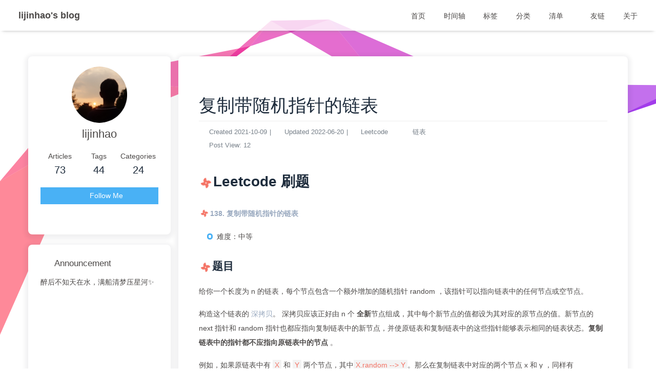

--- FILE ---
content_type: text/html; charset=utf-8
request_url: https://leekinghou-github-io.vercel.app/2021/10/09/lc138/
body_size: 8737
content:
<!DOCTYPE html><html lang="en" data-theme="light"><head><meta charset="UTF-8"><meta http-equiv="X-UA-Compatible" content="IE=edge"><meta name="viewport" content="width=device-width,initial-scale=1"><title>复制带随机指针的链表 | lijinhao's blog</title><meta name="keywords" content="C++,算法刷题"><meta name="author" content="lijinhao"><meta name="copyright" content="lijinhao"><meta name="format-detection" content="telephone=no"><meta name="theme-color" content="#ffffff"><meta name="description" content="复制带随机指针的链表(难度：中等)"><meta property="og:type" content="article"><meta property="og:title" content="复制带随机指针的链表"><meta property="og:url" content="https://lijinhao.site/2021/10/09/lc138/index.html"><meta property="og:site_name" content="lijinhao&#39;s blog"><meta property="og:description" content="复制带随机指针的链表(难度：中等)"><meta property="og:locale" content="en_US"><meta property="og:image" content="https://files.catbox.moe/jk4m9s.png"><meta property="article:published_time" content="2021-10-08T16:00:00.000Z"><meta property="article:modified_time" content="2022-06-20T12:15:35.588Z"><meta property="article:author" content="lijinhao"><meta property="article:tag" content="Leetcode"><meta name="twitter:card" content="summary"><meta name="twitter:image" content="https://files.catbox.moe/jk4m9s.png"><link rel="shortcut icon" href="/img/favicon.png"><link rel="canonical" href="https://lijinhao.site/2021/10/09/lc138/"><link rel="preconnect" href="//cdn.jsdelivr.net"><link rel="preconnect" href="//busuanzi.ibruce.info"><link rel="stylesheet" href="/css/index.css"><link rel="stylesheet" href="https://cdn.jsdelivr.net/npm/@fortawesome/fontawesome-free/css/all.min.css" media="print" onload='this.media="all"'><script>const GLOBAL_CONFIG={root:"/",algolia:void 0,localSearch:void 0,translate:{defaultEncoding:2,translateDelay:0,msgToTraditionalChinese:"繁",msgToSimplifiedChinese:"簡"},noticeOutdate:void 0,highlight:{plugin:"highlighjs",highlightCopy:!0,highlightLang:!0,highlightHeightLimit:!1},copy:{success:"Copy successfully",error:"Copy error",noSupport:"The browser does not support"},relativeDate:{homepage:!1,post:!1},runtime:"days",date_suffix:{just:"Just",min:"minutes ago",hour:"hours ago",day:"days ago",month:"months ago"},copyright:void 0,lightbox:"fancybox",Snackbar:void 0,source:{jQuery:"https://cdn.jsdelivr.net/npm/jquery@latest/dist/jquery.min.js",justifiedGallery:{js:"https://cdn.jsdelivr.net/npm/justifiedGallery/dist/js/jquery.justifiedGallery.min.js",css:"https://cdn.jsdelivr.net/npm/justifiedGallery/dist/css/justifiedGallery.min.css"},fancybox:{js:"https://cdn.jsdelivr.net/npm/@fancyapps/fancybox@latest/dist/jquery.fancybox.min.js",css:"https://cdn.jsdelivr.net/npm/@fancyapps/fancybox@latest/dist/jquery.fancybox.min.css"}},isPhotoFigcaption:!1,islazyload:!1,isanchor:!1}</script><script id="config-diff">var GLOBAL_CONFIG_SITE={title:"复制带随机指针的链表",isPost:!0,isHome:!1,isHighlightShrink:!1,isToc:!0,postUpdate:"2022-06-20 20:15:35"}</script><noscript><style>#nav{opacity:1}.justified-gallery img{opacity:1}#post-meta time,#recent-posts time{display:inline!important}</style></noscript><script>(e=>{e.saveToLocal={set:function(e,t,o){if(0===o)return;const n=864e5*o,a={value:t,expiry:(new Date).getTime()+n};localStorage.setItem(e,JSON.stringify(a))},get:function(e){const t=localStorage.getItem(e);if(!t)return;const o=JSON.parse(t);if(!((new Date).getTime()>o.expiry))return o.value;localStorage.removeItem(e)}},e.getScript=e=>new Promise((t,o)=>{const n=document.createElement("script");n.src=e,n.async=!0,n.onerror=o,n.onload=n.onreadystatechange=function(){const e=this.readyState;e&&"loaded"!==e&&"complete"!==e||(n.onload=n.onreadystatechange=null,t())},document.head.appendChild(n)}),e.activateDarkMode=function(){document.documentElement.setAttribute("data-theme","dark"),null!==document.querySelector('meta[name="theme-color"]')&&document.querySelector('meta[name="theme-color"]').setAttribute("content","#0d0d0d")},e.activateLightMode=function(){document.documentElement.setAttribute("data-theme","light"),null!==document.querySelector('meta[name="theme-color"]')&&document.querySelector('meta[name="theme-color"]').setAttribute("content","#ffffff")};const t=saveToLocal.get("theme");"dark"===t?activateDarkMode():"light"===t&&activateLightMode();const o=saveToLocal.get("aside-status");void 0!==o&&("hide"===o?document.documentElement.classList.add("hide-aside"):document.documentElement.classList.remove("hide-aside"));GLOBAL_CONFIG_SITE.isHome&&/iPad|iPhone|iPod|Macintosh/.test(navigator.userAgent)&&document.documentElement.classList.add("apple")})(window)</script><link rel="stylesheet" href="/css/custom@1.0.0.css"><meta name="generator" content="Hexo 5.4.0"></head><body><div id="loading-box"><div class="loading-left-bg"></div><div class="loading-right-bg"></div><div class="spinner-box"><div class="configure-border-1"><div class="configure-core"></div></div><div class="configure-border-2"><div class="configure-core"></div></div><div class="loading-word">Loading...</div></div></div><div id="sidebar"><div id="menu-mask"></div><div id="sidebar-menus"><div class="avatar-img is-center"><img src="/img/portrait.png" onerror='onerror=null,src="/img/friend_404.gif"' alt="avatar"></div><div class="site-data"><div class="data-item is-center"><div class="data-item-link"><a href="/archives/"><div class="headline">Articles</div><div class="length-num">73</div></a></div></div><div class="data-item is-center"><div class="data-item-link"><a href="/tags/"><div class="headline">Tags</div><div class="length-num">44</div></a></div></div><div class="data-item is-center"><div class="data-item-link"><a href="/categories/"><div class="headline">Categories</div><div class="length-num">24</div></a></div></div></div><hr><div class="menus_items"><div class="menus_item"><a class="site-page" href="/"><i class="fa-fw fas fa-home"></i> <span>首页</span></a></div><div class="menus_item"><a class="site-page" href="/archives/"><i class="fa-fw fas fa-archive"></i> <span>时间轴</span></a></div><div class="menus_item"><a class="site-page" href="/tags/"><i class="fa-fw fas fa-tags"></i> <span>标签</span></a></div><div class="menus_item"><a class="site-page" href="/categories/"><i class="fa-fw fas fa-folder-open"></i> <span>分类</span></a></div><div class="menus_item"><a class="site-page" href="javascript:void(0);"><i class="fa-fw fa fa-heartbeat"></i> <span>清单</span><i class="fas fa-chevron-down expand"></i></a><ul class="menus_item_child"><li><a class="site-page child" href="/music/"><i class="fa-fw fas fa-music"></i> <span>音乐</span></a></li><li><a class="site-page child" href="/Gallery/"><i class="fa-fw fas fa-images"></i> <span>照片</span></a></li><li><a class="site-page child" href="/movies/"><i class="fa-fw fas fa-video"></i> <span>电影</span></a></li></ul></div><div class="menus_item"><a class="site-page" href="/link/"><i class="fa-fw fas fa-link"></i> <span>友链</span></a></div><div class="menus_item"><a class="site-page" href="/about/"><i class="fa-fw fas fa-heart"></i> <span>关于</span></a></div></div></div></div><div class="post" id="body-wrap"><header class="not-top-img" id="page-header"><nav id="nav"><span id="blog_name"><a id="site-name" href="/">lijinhao's blog</a></span><div id="menus"><div class="menus_items"><div class="menus_item"><a class="site-page" href="/"><i class="fa-fw fas fa-home"></i> <span>首页</span></a></div><div class="menus_item"><a class="site-page" href="/archives/"><i class="fa-fw fas fa-archive"></i> <span>时间轴</span></a></div><div class="menus_item"><a class="site-page" href="/tags/"><i class="fa-fw fas fa-tags"></i> <span>标签</span></a></div><div class="menus_item"><a class="site-page" href="/categories/"><i class="fa-fw fas fa-folder-open"></i> <span>分类</span></a></div><div class="menus_item"><a class="site-page" href="javascript:void(0);"><i class="fa-fw fa fa-heartbeat"></i> <span>清单</span><i class="fas fa-chevron-down expand"></i></a><ul class="menus_item_child"><li><a class="site-page child" href="/music/"><i class="fa-fw fas fa-music"></i> <span>音乐</span></a></li><li><a class="site-page child" href="/Gallery/"><i class="fa-fw fas fa-images"></i> <span>照片</span></a></li><li><a class="site-page child" href="/movies/"><i class="fa-fw fas fa-video"></i> <span>电影</span></a></li></ul></div><div class="menus_item"><a class="site-page" href="/link/"><i class="fa-fw fas fa-link"></i> <span>友链</span></a></div><div class="menus_item"><a class="site-page" href="/about/"><i class="fa-fw fas fa-heart"></i> <span>关于</span></a></div></div><div id="toggle-menu"><a class="site-page"><i class="fas fa-bars fa-fw"></i></a></div></div></nav></header><main class="layout" id="content-inner"><div id="post"><div id="post-info"><h1 class="post-title">复制带随机指针的链表</h1><div id="post-meta"><div class="meta-firstline"><span class="post-meta-date"><i class="far fa-calendar-alt fa-fw post-meta-icon"></i><span class="post-meta-label">Created</span><time class="post-meta-date-created" datetime="2021-10-08T16:00:00.000Z" title="Created 2021-10-09 00:00:00">2021-10-09</time><span class="post-meta-separator">|</span><i class="fas fa-history fa-fw post-meta-icon"></i><span class="post-meta-label">Updated</span><time class="post-meta-date-updated" datetime="2022-06-20T12:15:35.588Z" title="Updated 2022-06-20 20:15:35">2022-06-20</time></span><span class="post-meta-categories"><span class="post-meta-separator">|</span><i class="fas fa-inbox fa-fw post-meta-icon"></i><a class="post-meta-categories" href="/categories/Leetcode/">Leetcode</a><i class="fas fa-angle-right post-meta-separator"></i><i class="fas fa-inbox fa-fw post-meta-icon"></i><a class="post-meta-categories" href="/categories/Leetcode/%E9%93%BE%E8%A1%A8/">链表</a></span></div><div class="meta-secondline"><span class="post-meta-separator">|</span><span class="post-meta-pv-cv" data-flag-title="复制带随机指针的链表"><i class="far fa-eye fa-fw post-meta-icon"></i><span class="post-meta-label">Post View:</span><span id="busuanzi_value_page_pv"></span></span></div></div></div><article class="post-content" id="article-container"><h1 id="Leetcode-刷题"><a href="#Leetcode-刷题" class="headerlink" title="Leetcode 刷题"></a>Leetcode 刷题</h1><h4 id="138-复制带随机指针的链表"><a href="#138-复制带随机指针的链表" class="headerlink" title="138. 复制带随机指针的链表"></a><a target="_blank" rel="noopener" href="https://leetcode-cn.com/problems/copy-list-with-random-pointer/">138. 复制带随机指针的链表</a></h4><ul><li>难度：中等</li></ul><h2 id="题目"><a href="#题目" class="headerlink" title="题目"></a>题目</h2><p>给你一个长度为 n 的链表，每个节点包含一个额外增加的随机指针 random ，该指针可以指向链表中的任何节点或空节点。</p><p>构造这个链表的 <a target="_blank" rel="noopener" href="https://baike.baidu.com/item/%E6%B7%B1%E6%8B%B7%E8%B4%9D/22785317?fr=aladdin">深拷贝</a>。 深拷贝应该正好由 n 个 <strong>全新</strong>节点组成，其中每个新节点的值都设为其对应的原节点的值。新节点的 next 指针和 random 指针也都应指向复制链表中的新节点，并使原链表和复制链表中的这些指针能够表示相同的链表状态。<strong>复制链表中的指针都不应指向原链表中的节点</strong> 。</p><p>例如，如果原链表中有 <code>X</code> 和 <code>Y</code> 两个节点，其中<code>X.random --&gt; Y</code>。那么在复制链表中对应的两个节点 x 和 y ，同样有 <code>x.random --&gt; y</code> 。</p><p>返回复制链表的头节点。</p><p>用一个由 <code>n</code> 个节点组成的链表来表示输入/输出中的链表。每个节点用一个 <code>[val, random_index]</code> 表示：</p><ul><li><p><code>val</code>：一个表示 <code>Node.val</code> 的整数。</p></li><li><p><code>random_index</code>：随机指针指向的节点索引（范围从 <code>0</code> 到 <code>n-1</code>）；如果不指向任何节点，则为 <code>null</code> 。<br>你的代码 只 接受原链表的头节点 <code>head</code> 作为传入参数。</p></li></ul><h3 id="示例1"><a href="#示例1" class="headerlink" title="示例1"></a>示例1</h3><p><img src="https://files.catbox.moe/0e9jc7.png" alt="img"></p><figure class="highlight plaintext"><table><tr><td class="code"><pre><span class="line">输入：head = [[7,null],[13,0],[11,4],[10,2],[1,0]]</span><br><span class="line">输出：[[7,null],[13,0],[11,4],[10,2],[1,0]]</span><br></pre></td></tr></table></figure><h3 id="示例2"><a href="#示例2" class="headerlink" title="示例2"></a>示例2</h3><p><img src="https://files.catbox.moe/d7av61.png" alt="img"></p><figure class="highlight plaintext"><table><tr><td class="code"><pre><span class="line">输入：head = [[1,1],[2,1]]</span><br><span class="line">输出：[[1,1],[2,1]]</span><br></pre></td></tr></table></figure><h3 id="示例-3："><a href="#示例-3：" class="headerlink" title="示例 3："></a>示例 3：</h3><p><img src="https://files.catbox.moe/733tns.png" alt="img"></p><figure class="highlight plaintext"><table><tr><td class="code"><pre><span class="line">输入：head = [[3,null],[3,0],[3,null]]</span><br><span class="line">输出：[[3,null],[3,0],[3,null]]示例 4：</span><br></pre></td></tr></table></figure><h3 id="示例4"><a href="#示例4" class="headerlink" title="示例4:"></a>示例4:</h3><figure class="highlight plaintext"><table><tr><td class="code"><pre><span class="line">输入：head = []</span><br><span class="line">输出：[]</span><br><span class="line">解释：给定的链表为空（空指针），因此返回 null。</span><br></pre></td></tr></table></figure><p>提示</p><ul><li><code>0 &lt;= n &lt;= 1000</code></li><li><code>-10000 &lt;= Node.val &lt;= 10000</code></li><li><code>Node.random</code> 为空（null）或指向链表中的节点。</li></ul><p>来源：力扣（LeetCode）<br>链接：<a target="_blank" rel="noopener" href="https://leetcode-cn.com/problems/copy-list-with-random-pointer">https://leetcode-cn.com/problems/copy-list-with-random-pointer</a><br>著作权归领扣网络所有。商业转载请联系官方授权，非商业转载请注明出处。</p><h2 id="题解"><a href="#题解" class="headerlink" title="题解"></a>题解</h2><figure class="highlight c++"><table><tr><td class="code"><pre><span class="line"><span class="comment">/*</span></span><br><span class="line"><span class="comment">// Definition for a Node.</span></span><br><span class="line"><span class="comment">class Node &#123;</span></span><br><span class="line"><span class="comment">public:</span></span><br><span class="line"><span class="comment">    int val;</span></span><br><span class="line"><span class="comment">    Node* next;</span></span><br><span class="line"><span class="comment">    Node* random;</span></span><br><span class="line"><span class="comment">    </span></span><br><span class="line"><span class="comment">    Node(int _val) &#123;</span></span><br><span class="line"><span class="comment">        val = _val;</span></span><br><span class="line"><span class="comment">        next = NULL;</span></span><br><span class="line"><span class="comment">        random = NULL;</span></span><br><span class="line"><span class="comment">    &#125;</span></span><br><span class="line"><span class="comment">&#125;;</span></span><br><span class="line"><span class="comment">*/</span></span><br><span class="line"></span><br><span class="line"><span class="class"><span class="keyword">class</span> <span class="title">Solution</span> &#123;</span></span><br><span class="line"><span class="keyword">public</span>:</span><br><span class="line">    <span class="function">Node* <span class="title">copyRandomList</span><span class="params">(Node* head)</span> </span>&#123;</span><br><span class="line">        <span class="keyword">if</span>(head == <span class="literal">nullptr</span>)&#123;</span><br><span class="line">            <span class="keyword">return</span> <span class="literal">nullptr</span>;</span><br><span class="line">        &#125;</span><br><span class="line"></span><br><span class="line">        <span class="keyword">for</span>(Node* node = head; node; node= node -&gt; next -&gt; next)&#123;</span><br><span class="line">            Node* tempNode = <span class="keyword">new</span> <span class="built_in">Node</span>(node -&gt; val);</span><br><span class="line">            tempNode -&gt; next = node -&gt; next;</span><br><span class="line">            node -&gt; next = tempNode;</span><br><span class="line">        &#125;</span><br><span class="line"></span><br><span class="line">        <span class="keyword">for</span>(Node* node = head; node; node = node -&gt; next -&gt; next)&#123;</span><br><span class="line">            <span class="keyword">if</span>(node -&gt; random != <span class="literal">nullptr</span>)&#123;</span><br><span class="line">                node -&gt; next -&gt; random = node -&gt; random -&gt; next;</span><br><span class="line">            &#125;<span class="keyword">else</span>&#123;</span><br><span class="line">                node -&gt; next -&gt; random = <span class="literal">nullptr</span>;</span><br><span class="line">            &#125;</span><br><span class="line">            </span><br><span class="line">        &#125;</span><br><span class="line"></span><br><span class="line">        Node* outputNode = head -&gt; next;</span><br><span class="line">        <span class="keyword">for</span>(Node* node = head; node; node = node -&gt; next)&#123;</span><br><span class="line">            Node* tempNode = node -&gt; next;</span><br><span class="line">            node -&gt; next = node -&gt; next -&gt; next;</span><br><span class="line">            tempNode -&gt; next = (tempNode-&gt;next != <span class="literal">nullptr</span>) ? tempNode-&gt;next-&gt;next : <span class="literal">nullptr</span>;</span><br><span class="line">        &#125;</span><br><span class="line">        <span class="keyword">return</span> outputNode;</span><br><span class="line">    &#125;</span><br><span class="line">&#125;;</span><br></pre></td></tr></table></figure><p><img src="https://files.catbox.moe/k21usi.png"></p><h2 id="复杂度"><a href="#复杂度" class="headerlink" title="复杂度"></a>复杂度</h2><ul><li>需要遍历链表，时间复杂度O(n)</li><li>原地复制，没有增加额外空间，空间复杂度O(1)</li></ul><h2 id="思路"><a href="#思路" class="headerlink" title="思路"></a>思路</h2><ol><li>遍历链表，在每个结点后面插入与其相同的一个结点。</li><li>将随机指针指向对应的新插入的‘复制“节点。</li><li>从倍增后的链表中取出新增，也就是复制的那一半，输出。</li></ol></article><div class="tag_share"><div class="post-meta__tag-list"><a class="post-meta__tags" href="/tags/Leetcode/">Leetcode</a></div><div class="post_share"><div class="social-share" data-image="https://files.catbox.moe/jk4m9s.png" data-sites="facebook,twitter,wechat,weibo,qq"></div><link rel="stylesheet" href="https://cdn.jsdelivr.net/npm/social-share.js/dist/css/share.min.css" media="print" onload='this.media="all"'><script src="https://cdn.jsdelivr.net/npm/social-share.js/dist/js/social-share.min.js" defer></script></div></div><nav class="pagination-post" id="pagination"><div class="prev-post pull-left"><a href="/2021/10/11/AWK%20%E4%BD%BF%E7%94%A8%E6%96%87%E6%A1%A3/"><img class="prev-cover" src="https://files.catbox.moe/oua8nb.png" onerror='onerror=null,src="/img/404.jpg"' alt="cover of previous post"><div class="pagination-info"><div class="label">Previous Post</div><div class="prev_info">AWK 使用文档及教程</div></div></a></div><div class="next-post pull-right"><a href="/2021/10/08/%E5%89%91%E6%8C%8724/"><img class="next-cover" src="https://image-20220620.oss-cn-guangzhou.aliyuncs.com/image/tempImg/20211124181101.png" onerror='onerror=null,src="/img/404.jpg"' alt="cover of next post"><div class="pagination-info"><div class="label">Next Post</div><div class="next_info">剑指 Offer 24. 反转链表</div></div></a></div></nav><div class="relatedPosts"><div class="headline"><i class="fas fa-thumbs-up fa-fw"></i><span>Related Articles</span></div><div class="relatedPosts-list"><div><a href="/2021/11/14/2021-11-14-%E5%89%91%E6%8C%87offer%E4%B8%93%E9%A2%98/" title="剑指offer专题"><img class="cover" src="https://image-20220620.oss-cn-guangzhou.aliyuncs.com/image/tempImg/20211124181101.png" alt="cover"><div class="content is-center"><div class="date"><i class="far fa-calendar-alt fa-fw"></i> 2021-11-14</div><div class="title">剑指offer专题</div></div></a></div><div><a href="/2021/12/10/offer32/" title="剑指 Offer 32 - II. 从上到下打印二叉树 II"><img class="cover" src="https://image-20220620.oss-cn-guangzhou.aliyuncs.com/image/tempImg/20211124181101.png" alt="cover"><div class="content is-center"><div class="date"><i class="far fa-calendar-alt fa-fw"></i> 2021-12-10</div><div class="title">剑指 Offer 32 - II. 从上到下打印二叉树 II</div></div></a></div><div><a href="/2021/12/09/lc154/" title="寻找旋转排序数组中的最小值 II"><img class="cover" src="https://image-20220620.oss-cn-guangzhou.aliyuncs.com/image/tempImg/20211124181101.png" alt="cover"><div class="content is-center"><div class="date"><i class="far fa-calendar-alt fa-fw"></i> 2021-12-09</div><div class="title">寻找旋转排序数组中的最小值 II</div></div></a></div><div><a href="/2021/12/10/offer04/" title="剑指 Offer 04. 二维数组中的查找"><img class="cover" src="https://image-20220620.oss-cn-guangzhou.aliyuncs.com/image/tempImg/20211124181101.png" alt="cover"><div class="content is-center"><div class="date"><i class="far fa-calendar-alt fa-fw"></i> 2021-12-10</div><div class="title">剑指 Offer 04. 二维数组中的查找</div></div></a></div><div><a href="/2021/10/20/%E5%89%91%E6%8C%8703/" title="剑指 Offer 03. 数组中重复的数字"><img class="cover" src="https://image-20220620.oss-cn-guangzhou.aliyuncs.com/image/tempImg/20211124181101.png" alt="cover"><div class="content is-center"><div class="date"><i class="far fa-calendar-alt fa-fw"></i> 2021-10-20</div><div class="title">剑指 Offer 03. 数组中重复的数字</div></div></a></div><div><a href="/2021/10/07/%E5%89%91%E6%8C%8706/" title="剑指 Offer 06. 从尾到头打印链表"><img class="cover" src="https://image-20220620.oss-cn-guangzhou.aliyuncs.com/image/tempImg/20211124181101.png" alt="cover"><div class="content is-center"><div class="date"><i class="far fa-calendar-alt fa-fw"></i> 2021-10-07</div><div class="title">剑指 Offer 06. 从尾到头打印链表</div></div></a></div></div></div></div><div class="aside-content" id="aside-content"><div class="card-widget card-info"><div class="is-center"><div class="avatar-img"><img src="/img/portrait.png" onerror='this.onerror=null,this.src="/img/friend_404.gif"' alt="avatar"></div><div class="author-info__name">lijinhao</div><div class="author-info__description"></div></div><div class="card-info-data"><div class="card-info-data-item is-center"><a href="/archives/"><div class="headline">Articles</div><div class="length-num">73</div></a></div><div class="card-info-data-item is-center"><a href="/tags/"><div class="headline">Tags</div><div class="length-num">44</div></a></div><div class="card-info-data-item is-center"><a href="/categories/"><div class="headline">Categories</div><div class="length-num">24</div></a></div></div><a class="button--animated" id="card-info-btn" target="_blank" rel="noopener" href="https://github.com/leekinghou"><i class="fab fa-github"></i><span>Follow Me</span></a><div class="card-info-social-icons is-center"><a class="social-icon" href="https://github.com/leekinghou" target="_blank" title="Github"><i class="fab fa-github"></i></a><a class="social-icon" href="mailto:lijinhao716@163.com" target="_blank" title="Email"><i class="fas fa-envelope"></i></a></div></div><div class="card-widget card-announcement"><div class="item-headline"><i class="fas fa-bullhorn card-announcement-animation"></i><span>Announcement</span></div><div class="announcement_content">醉后不知天在水，满船清梦压星河✨<div class="twopeople"><div class="twopeople"><div class="container" style="height:200px"><canvas class="illo" width="800" height="800" style="max-width:200px;max-height:200px;touch-action:none;width:640px;height:640px"></canvas></div><script src="https://cdn.guole.fun/js/twopeople1.js"></script><script src="https://cdn.guole.fun/js/zdog.dist.js"></script><script id="rendered-js" src="https://cdn.guole.fun/js/twopeople.js"></script><style>.twopeople{margin:0;align-items:center;justify-content:center;text-align:center}canvas{display:block;margin:0 auto;cursor:move}</style></div></div></div></div><div class="sticky_layout"><div class="card-widget" id="card-toc"><div class="item-headline"><i class="fas fa-stream"></i><span>Catalog</span></div><div class="toc-content"><ol class="toc"><li class="toc-item toc-level-1"><a class="toc-link" href="#Leetcode-%E5%88%B7%E9%A2%98"><span class="toc-number">1.</span> <span class="toc-text">Leetcode 刷题</span></a><ol class="toc-child"><li class="toc-item toc-level-4"><a class="toc-link" href="#138-%E5%A4%8D%E5%88%B6%E5%B8%A6%E9%9A%8F%E6%9C%BA%E6%8C%87%E9%92%88%E7%9A%84%E9%93%BE%E8%A1%A8"><span class="toc-number">1.0.0.1.</span> <span class="toc-text">138. 复制带随机指针的链表</span></a></li></ol></li></ol><li class="toc-item toc-level-2"><a class="toc-link" href="#%E9%A2%98%E7%9B%AE"><span class="toc-number">1.1.</span> <span class="toc-text">题目</span></a><ol class="toc-child"><li class="toc-item toc-level-3"><a class="toc-link" href="#%E7%A4%BA%E4%BE%8B1"><span class="toc-number">1.1.1.</span> <span class="toc-text">示例1</span></a></li><li class="toc-item toc-level-3"><a class="toc-link" href="#%E7%A4%BA%E4%BE%8B2"><span class="toc-number">1.1.2.</span> <span class="toc-text">示例2</span></a></li><li class="toc-item toc-level-3"><a class="toc-link" href="#%E7%A4%BA%E4%BE%8B-3%EF%BC%9A"><span class="toc-number">1.1.3.</span> <span class="toc-text">示例 3：</span></a></li><li class="toc-item toc-level-3"><a class="toc-link" href="#%E7%A4%BA%E4%BE%8B4"><span class="toc-number">1.1.4.</span> <span class="toc-text">示例4:</span></a></li></ol></li><li class="toc-item toc-level-2"><a class="toc-link" href="#%E9%A2%98%E8%A7%A3"><span class="toc-number">1.2.</span> <span class="toc-text">题解</span></a></li><li class="toc-item toc-level-2"><a class="toc-link" href="#%E5%A4%8D%E6%9D%82%E5%BA%A6"><span class="toc-number">1.3.</span> <span class="toc-text">复杂度</span></a></li><li class="toc-item toc-level-2"><a class="toc-link" href="#%E6%80%9D%E8%B7%AF"><span class="toc-number">1.4.</span> <span class="toc-text">思路</span></a></li></div></div></div></div></main><footer id="footer"><div id="footer-wrap"><div class="copyright">&copy;2020 - 2022 By lijinhao</div><div class="framework-info"><span>Framework</span> <a target="_blank" rel="noopener" href="https://hexo.io">Hexo</a><span class="footer-separator">|</span><span>Theme</span> <a target="_blank" rel="noopener" href="https://github.com/jerryc127/hexo-theme-butterfly">Butterfly</a></div><div class="footer_custom_text">满腔期待 常怀热情 有人等你<a target="_blank" rel="noopener" href="https://inews.gtimg.com/newsapp_ls/0/14146688226/0">Baikal♥️Swan</a>!</div></div></footer></div><div id="rightside"><div id="rightside-config-hide"><button id="readmode" type="button" title="Read Mode"><i class="fas fa-book-open"></i></button><button id="translateLink" type="button" title="Switch Between Traditional Chinese And Simplified Chinese">簡</button><button id="darkmode" type="button" title="Switch Between Light And Dark Mode"><i class="fas fa-adjust"></i></button><button id="hide-aside-btn" type="button" title="Toggle between single-column and double-column"><i class="fas fa-arrows-alt-h"></i></button></div><div id="rightside-config-show"><button id="rightside_config" type="button" title="Setting"><i class="fas fa-cog fa-spin"></i></button><button class="close" id="mobile-toc-button" type="button" title="Table Of Contents"><i class="fas fa-list-ul"></i></button><button id="go-up" type="button" title="Back To Top"><i class="fas fa-arrow-up"></i></button></div></div><div><script src="/js/utils.js"></script><script src="/js/main.js"></script><script src="/js/tw_cn.js"></script><script>var preloader={endLoading:()=>{document.body.style.overflow="auto",document.getElementById("loading-box").classList.add("loaded")},initLoading:()=>{document.body.style.overflow="",document.getElementById("loading-box").classList.remove("loaded")}};window.addEventListener("load",preloader.endLoading())</script><div class="js-pjax"></div><script defer id="ribbon" src="https://cdn.jsdelivr.net/npm/butterfly-extsrc@1/dist/canvas-ribbon.min.js" size="150" alpha="0.6" zindex="-1" mobile="false" data-click="false"></script><script src="https://cdn-1.nesxc.com/js/smooth-scrolling.js"></script><script async data-pjax src="//busuanzi.ibruce.info/busuanzi/2.3/busuanzi.pure.mini.js"></script></div><script data-pjax src="https://cdn.jsdelivr.net/gh/Zfour/hexo-github-calendar@1.21/hexo_githubcalendar.js"></script><script data-pjax>function GithubCalendarConfig(){var e=document.getElementById("recent-posts");e&&"/"==location.pathname&&(console.log("已挂载github calendar"),e.insertAdjacentHTML("afterbegin",'<div class="recent-post-item" style="width:100%;height:auto;padding:10px;"><div id="github_loading" style="width:10%;height:100%;margin:0 auto;display: block"><svg xmlns="http://www.w3.org/2000/svg" xmlns:xlink="http://www.w3.org/1999/xlink"  viewBox="0 0 50 50" style="enable-background:new 0 0 50 50" xml:space="preserve"><path fill="#d0d0d0" d="M25.251,6.461c-10.318,0-18.683,8.365-18.683,18.683h4.068c0-8.071,6.543-14.615,14.615-14.615V6.461z" transform="rotate(275.098 25 25)"><animateTransform attributeType="xml" attributeName="transform" type="rotate" from="0 25 25" to="360 25 25" dur="0.6s" repeatCount="indefinite"></animateTransform></path></svg></div><div id="github_container"></div></div>')),GithubCalendar("https://python-github-calendar-api.vercel.app/api?Leekinghou",["#ebedf0","#fdcdec","#fc9bd9","#fa6ac5","#f838b2","#f5089f","#c4067e","#92055e","#540336","#48022f","#30021f"],"Leekinghou")}document.getElementById("recent-posts")&&GithubCalendarConfig()</script><style>#github_container{min-height:280px}@media screen and (max-width:650px){#github_container{min-height:0}}</style><style></style></body></html>

--- FILE ---
content_type: text/css; charset=utf-8
request_url: https://leekinghou-github-io.vercel.app/css/index.css
body_size: 19178
content:
/*! normalize.css v8.0.1 | MIT License | github.com/necolas/normalize.css */html{line-height:1.15;-webkit-text-size-adjust:100%}body{margin:0}main{display:block}h1{font-size:2em;margin:.67em 0}hr{box-sizing:content-box;height:0;overflow:visible}pre{font-family:monospace,monospace;font-size:1em}a{background-color:transparent}abbr[title]{border-bottom:none;text-decoration:underline;text-decoration:underline dotted}b,strong{font-weight:bolder}code,kbd,samp{font-family:monospace,monospace;font-size:1em}small{font-size:80%}sub,sup{font-size:75%;line-height:0;position:relative;vertical-align:baseline}sub{bottom:-.25em}sup{top:-.5em}img{border-style:none}button,input,optgroup,select,textarea{font-family:inherit;font-size:100%;line-height:1.15;margin:0}button,input{overflow:visible}button,select{text-transform:none}[type=button],[type=reset],[type=submit],button{-webkit-appearance:button}[type=button]::-moz-focus-inner,[type=reset]::-moz-focus-inner,[type=submit]::-moz-focus-inner,button::-moz-focus-inner{border-style:none;padding:0}[type=button]:-moz-focusring,[type=reset]:-moz-focusring,[type=submit]:-moz-focusring,button:-moz-focusring{outline:1px dotted ButtonText}fieldset{padding:.35em .75em .625em}legend{box-sizing:border-box;color:inherit;display:table;max-width:100%;padding:0;white-space:normal}progress{vertical-align:baseline}textarea{overflow:auto}[type=checkbox],[type=radio]{box-sizing:border-box;padding:0}[type=number]::-webkit-inner-spin-button,[type=number]::-webkit-outer-spin-button{height:auto}[type=search]{-webkit-appearance:textfield;outline-offset:-2px}[type=search]::-webkit-search-decoration{-webkit-appearance:none}::-webkit-file-upload-button{-webkit-appearance:button;font:inherit}details{display:block}summary{display:list-item}template{display:none}[hidden]{display:none}#article-container .flink .flink-list>.flink-list-item a .flink-item-desc,#article-container .flink .flink-list>.flink-list-item a .flink-item-name,#aside-content .card-archives ul.card-archive-list>.card-archive-list-item a span,#aside-content .card-categories ul.card-category-list>.card-category-list-item a span,#aside-content .card-info .card-info-data>.card-info-data-item a .headline,#pagination .next_info,#pagination .prev_info,#sidebar #sidebar-menus .menus_items .site-page,#sidebar #sidebar-menus .site-data .data-item .data-item-link>a>div,.limit-one-line{overflow:hidden;-o-text-overflow:ellipsis;text-overflow:ellipsis;white-space:nowrap}#aside-content .aside-list>.aside-list-item .content>.comment,#aside-content .aside-list>.aside-list-item .content>.name,#aside-content .aside-list>.aside-list-item .content>.title,#post-info .post-title,#recent-posts>.recent-post-item>.recent-post-info>.article-title,#recent-posts>.recent-post-item>.recent-post-info>.content,.article-sort-item-title,.error404 #error-wrap .error-content .error-info .error_subtitle,.limit-more-line,.relatedPosts>.relatedPosts-list .content .title,figure.gallery-group .gallery-group-name,figure.gallery-group p{display:-webkit-box;overflow:hidden;-webkit-box-orient:vertical}#article-container.post-content h1:before,#article-container.post-content h2:before,#article-container.post-content h3:before,#article-container.post-content h4:before,#article-container.post-content h5:before,#article-container.post-content h6:before,#post .post-copyright:before,#post .post-outdate-notice:before,.fontawesomeIcon,.note:not(.no-icon)::before,hr:before{display:inline-block;font-weight:600;font-style:normal;font-variant:normal;font-family:'Font Awesome 5 Free';text-rendering:auto;-webkit-font-smoothing:antialiased}#content-inner,#footer{-webkit-animation:bottom-top 1s;-moz-animation:bottom-top 1s;-o-animation:bottom-top 1s;-ms-animation:bottom-top 1s;animation:bottom-top 1s}#page-header{-webkit-animation:header-effect 1s;-moz-animation:header-effect 1s;-o-animation:header-effect 1s;-ms-animation:header-effect 1s;animation:header-effect 1s}#site-subtitle,#site-title{-webkit-animation:titlescale 1s;-moz-animation:titlescale 1s;-o-animation:titlescale 1s;-ms-animation:titlescale 1s;animation:titlescale 1s}#nav.show{-webkit-animation:headerNoOpacity 1s;-moz-animation:headerNoOpacity 1s;-o-animation:headerNoOpacity 1s;-ms-animation:headerNoOpacity 1s;animation:headerNoOpacity 1s}#web_bg,canvas:not(#ribbon-canvas){-webkit-animation:to_show 4s;-moz-animation:to_show 4s;-o-animation:to_show 4s;-ms-animation:to_show 4s;animation:to_show 4s}#ribbon-canvas{-webkit-animation:ribbon_to_show 4s;-moz-animation:ribbon_to_show 4s;-o-animation:ribbon_to_show 4s;-ms-animation:ribbon_to_show 4s;animation:ribbon_to_show 4s}#sidebar-menus.open>:nth-child(1){-webkit-animation:sidebarItem .2s;-moz-animation:sidebarItem .2s;-o-animation:sidebarItem .2s;-ms-animation:sidebarItem .2s;animation:sidebarItem .2s}#sidebar-menus.open>:nth-child(2){-webkit-animation:sidebarItem .4s;-moz-animation:sidebarItem .4s;-o-animation:sidebarItem .4s;-ms-animation:sidebarItem .4s;animation:sidebarItem .4s}#sidebar-menus.open>:nth-child(3){-webkit-animation:sidebarItem .6s;-moz-animation:sidebarItem .6s;-o-animation:sidebarItem .6s;-ms-animation:sidebarItem .6s;animation:sidebarItem .6s}#sidebar-menus.open>:nth-child(4){-webkit-animation:sidebarItem .8s;-moz-animation:sidebarItem .8s;-o-animation:sidebarItem .8s;-ms-animation:sidebarItem .8s;animation:sidebarItem .8s}.card-announcement-animation{color:red;-webkit-animation:announ_animation .8s linear infinite;-moz-animation:announ_animation .8s linear infinite;-o-animation:announ_animation .8s linear infinite;-ms-animation:announ_animation .8s linear infinite;animation:announ_animation .8s linear infinite}.scroll-down-effects{-webkit-animation:scroll-down-effect 1.5s infinite;-moz-animation:scroll-down-effect 1.5s infinite;-o-animation:scroll-down-effect 1.5s infinite;-ms-animation:scroll-down-effect 1.5s infinite;animation:scroll-down-effect 1.5s infinite}.reward-main{-webkit-animation:donate_effcet .3s .1s ease both;-moz-animation:donate_effcet .3s .1s ease both;-o-animation:donate_effcet .3s .1s ease both;-ms-animation:donate_effcet .3s .1s ease both;animation:donate_effcet .3s .1s ease both}@-moz-keyframes scroll-down-effect{0%{top:0;opacity:.4}50%{top:-16px;opacity:1;-ms-filter:none;filter:none}100%{top:0;opacity:.4}}@-webkit-keyframes scroll-down-effect{0%{top:0;opacity:.4}50%{top:-16px;opacity:1;-ms-filter:none;filter:none}100%{top:0;opacity:.4}}@-o-keyframes scroll-down-effect{0%{top:0;opacity:.4}50%{top:-16px;opacity:1;-ms-filter:none;filter:none}100%{top:0;opacity:.4}}@keyframes scroll-down-effect{0%{top:0;opacity:.4}50%{top:-16px;opacity:1;-ms-filter:none;filter:none}100%{top:0;opacity:.4}}@-moz-keyframes header-effect{0%{opacity:0;-webkit-transform:translateY(-50px);-moz-transform:translateY(-50px);-o-transform:translateY(-50px);-ms-transform:translateY(-50px);transform:translateY(-50px)}100%{opacity:1;-ms-filter:none;filter:none;-webkit-transform:translateY(0);-moz-transform:translateY(0);-o-transform:translateY(0);-ms-transform:translateY(0);transform:translateY(0)}}@-webkit-keyframes header-effect{0%{opacity:0;-webkit-transform:translateY(-50px);-moz-transform:translateY(-50px);-o-transform:translateY(-50px);-ms-transform:translateY(-50px);transform:translateY(-50px)}100%{opacity:1;-ms-filter:none;filter:none;-webkit-transform:translateY(0);-moz-transform:translateY(0);-o-transform:translateY(0);-ms-transform:translateY(0);transform:translateY(0)}}@-o-keyframes header-effect{0%{opacity:0;-webkit-transform:translateY(-50px);-moz-transform:translateY(-50px);-o-transform:translateY(-50px);-ms-transform:translateY(-50px);transform:translateY(-50px)}100%{opacity:1;-ms-filter:none;filter:none;-webkit-transform:translateY(0);-moz-transform:translateY(0);-o-transform:translateY(0);-ms-transform:translateY(0);transform:translateY(0)}}@keyframes header-effect{0%{opacity:0;-webkit-transform:translateY(-50px);-moz-transform:translateY(-50px);-o-transform:translateY(-50px);-ms-transform:translateY(-50px);transform:translateY(-50px)}100%{opacity:1;-ms-filter:none;filter:none;-webkit-transform:translateY(0);-moz-transform:translateY(0);-o-transform:translateY(0);-ms-transform:translateY(0);transform:translateY(0)}}@-moz-keyframes headerNoOpacity{0%{-webkit-transform:translateY(-50px);-moz-transform:translateY(-50px);-o-transform:translateY(-50px);-ms-transform:translateY(-50px);transform:translateY(-50px)}100%{-webkit-transform:translateY(0);-moz-transform:translateY(0);-o-transform:translateY(0);-ms-transform:translateY(0);transform:translateY(0)}}@-webkit-keyframes headerNoOpacity{0%{-webkit-transform:translateY(-50px);-moz-transform:translateY(-50px);-o-transform:translateY(-50px);-ms-transform:translateY(-50px);transform:translateY(-50px)}100%{-webkit-transform:translateY(0);-moz-transform:translateY(0);-o-transform:translateY(0);-ms-transform:translateY(0);transform:translateY(0)}}@-o-keyframes headerNoOpacity{0%{-webkit-transform:translateY(-50px);-moz-transform:translateY(-50px);-o-transform:translateY(-50px);-ms-transform:translateY(-50px);transform:translateY(-50px)}100%{-webkit-transform:translateY(0);-moz-transform:translateY(0);-o-transform:translateY(0);-ms-transform:translateY(0);transform:translateY(0)}}@keyframes headerNoOpacity{0%{-webkit-transform:translateY(-50px);-moz-transform:translateY(-50px);-o-transform:translateY(-50px);-ms-transform:translateY(-50px);transform:translateY(-50px)}100%{-webkit-transform:translateY(0);-moz-transform:translateY(0);-o-transform:translateY(0);-ms-transform:translateY(0);transform:translateY(0)}}@-moz-keyframes bottom-top{0%{opacity:0;margin-top:50px}100%{opacity:1;-ms-filter:none;filter:none;margin-top:0}}@-webkit-keyframes bottom-top{0%{opacity:0;margin-top:50px}100%{opacity:1;-ms-filter:none;filter:none;margin-top:0}}@-o-keyframes bottom-top{0%{opacity:0;margin-top:50px}100%{opacity:1;-ms-filter:none;filter:none;margin-top:0}}@keyframes bottom-top{0%{opacity:0;margin-top:50px}100%{opacity:1;-ms-filter:none;filter:none;margin-top:0}}@-moz-keyframes titlescale{0%{opacity:0;-webkit-transform:scale(.7);-moz-transform:scale(.7);-o-transform:scale(.7);-ms-transform:scale(.7);transform:scale(.7)}100%{opacity:1;-ms-filter:none;filter:none;-webkit-transform:scale(1);-moz-transform:scale(1);-o-transform:scale(1);-ms-transform:scale(1);transform:scale(1)}}@-webkit-keyframes titlescale{0%{opacity:0;-webkit-transform:scale(.7);-moz-transform:scale(.7);-o-transform:scale(.7);-ms-transform:scale(.7);transform:scale(.7)}100%{opacity:1;-ms-filter:none;filter:none;-webkit-transform:scale(1);-moz-transform:scale(1);-o-transform:scale(1);-ms-transform:scale(1);transform:scale(1)}}@-o-keyframes titlescale{0%{opacity:0;-webkit-transform:scale(.7);-moz-transform:scale(.7);-o-transform:scale(.7);-ms-transform:scale(.7);transform:scale(.7)}100%{opacity:1;-ms-filter:none;filter:none;-webkit-transform:scale(1);-moz-transform:scale(1);-o-transform:scale(1);-ms-transform:scale(1);transform:scale(1)}}@keyframes titlescale{0%{opacity:0;-webkit-transform:scale(.7);-moz-transform:scale(.7);-o-transform:scale(.7);-ms-transform:scale(.7);transform:scale(.7)}100%{opacity:1;-ms-filter:none;filter:none;-webkit-transform:scale(1);-moz-transform:scale(1);-o-transform:scale(1);-ms-transform:scale(1);transform:scale(1)}}@-moz-keyframes search_close{0%{opacity:1;-ms-filter:none;filter:none;-webkit-transform:scale(1);-moz-transform:scale(1);-o-transform:scale(1);-ms-transform:scale(1);transform:scale(1)}100%{opacity:0;-webkit-transform:scale(.7);-moz-transform:scale(.7);-o-transform:scale(.7);-ms-transform:scale(.7);transform:scale(.7)}}@-webkit-keyframes search_close{0%{opacity:1;-ms-filter:none;filter:none;-webkit-transform:scale(1);-moz-transform:scale(1);-o-transform:scale(1);-ms-transform:scale(1);transform:scale(1)}100%{opacity:0;-webkit-transform:scale(.7);-moz-transform:scale(.7);-o-transform:scale(.7);-ms-transform:scale(.7);transform:scale(.7)}}@-o-keyframes search_close{0%{opacity:1;-ms-filter:none;filter:none;-webkit-transform:scale(1);-moz-transform:scale(1);-o-transform:scale(1);-ms-transform:scale(1);transform:scale(1)}100%{opacity:0;-webkit-transform:scale(.7);-moz-transform:scale(.7);-o-transform:scale(.7);-ms-transform:scale(.7);transform:scale(.7)}}@keyframes search_close{0%{opacity:1;-ms-filter:none;filter:none;-webkit-transform:scale(1);-moz-transform:scale(1);-o-transform:scale(1);-ms-transform:scale(1);transform:scale(1)}100%{opacity:0;-webkit-transform:scale(.7);-moz-transform:scale(.7);-o-transform:scale(.7);-ms-transform:scale(.7);transform:scale(.7)}}@-moz-keyframes to_show{0%{opacity:0}100%{opacity:1;-ms-filter:none;filter:none}}@-webkit-keyframes to_show{0%{opacity:0}100%{opacity:1;-ms-filter:none;filter:none}}@-o-keyframes to_show{0%{opacity:0}100%{opacity:1;-ms-filter:none;filter:none}}@keyframes to_show{0%{opacity:0}100%{opacity:1;-ms-filter:none;filter:none}}@-moz-keyframes to_hide{0%{opacity:1;-ms-filter:none;filter:none}100%{opacity:0}}@-webkit-keyframes to_hide{0%{opacity:1;-ms-filter:none;filter:none}100%{opacity:0}}@-o-keyframes to_hide{0%{opacity:1;-ms-filter:none;filter:none}100%{opacity:0}}@keyframes to_hide{0%{opacity:1;-ms-filter:none;filter:none}100%{opacity:0}}@-moz-keyframes ribbon_to_show{0%{opacity:0}100%{opacity:.6}}@-webkit-keyframes ribbon_to_show{0%{opacity:0}100%{opacity:.6}}@-o-keyframes ribbon_to_show{0%{opacity:0}100%{opacity:.6}}@keyframes ribbon_to_show{0%{opacity:0}100%{opacity:.6}}@-moz-keyframes avatar_turn_around{from{-webkit-transform:rotate(0);-moz-transform:rotate(0);-o-transform:rotate(0);-ms-transform:rotate(0);transform:rotate(0)}to{-webkit-transform:rotate(360deg);-moz-transform:rotate(360deg);-o-transform:rotate(360deg);-ms-transform:rotate(360deg);transform:rotate(360deg)}}@-webkit-keyframes avatar_turn_around{from{-webkit-transform:rotate(0);-moz-transform:rotate(0);-o-transform:rotate(0);-ms-transform:rotate(0);transform:rotate(0)}to{-webkit-transform:rotate(360deg);-moz-transform:rotate(360deg);-o-transform:rotate(360deg);-ms-transform:rotate(360deg);transform:rotate(360deg)}}@-o-keyframes avatar_turn_around{from{-webkit-transform:rotate(0);-moz-transform:rotate(0);-o-transform:rotate(0);-ms-transform:rotate(0);transform:rotate(0)}to{-webkit-transform:rotate(360deg);-moz-transform:rotate(360deg);-o-transform:rotate(360deg);-ms-transform:rotate(360deg);transform:rotate(360deg)}}@keyframes avatar_turn_around{from{-webkit-transform:rotate(0);-moz-transform:rotate(0);-o-transform:rotate(0);-ms-transform:rotate(0);transform:rotate(0)}to{-webkit-transform:rotate(360deg);-moz-transform:rotate(360deg);-o-transform:rotate(360deg);-ms-transform:rotate(360deg);transform:rotate(360deg)}}@-moz-keyframes sub_menus{0%{opacity:0;-webkit-transform:translateY(10px);-moz-transform:translateY(10px);-o-transform:translateY(10px);-ms-transform:translateY(10px);transform:translateY(10px)}100%{opacity:1;-ms-filter:none;filter:none;-webkit-transform:translateY(0);-moz-transform:translateY(0);-o-transform:translateY(0);-ms-transform:translateY(0);transform:translateY(0)}}@-webkit-keyframes sub_menus{0%{opacity:0;-webkit-transform:translateY(10px);-moz-transform:translateY(10px);-o-transform:translateY(10px);-ms-transform:translateY(10px);transform:translateY(10px)}100%{opacity:1;-ms-filter:none;filter:none;-webkit-transform:translateY(0);-moz-transform:translateY(0);-o-transform:translateY(0);-ms-transform:translateY(0);transform:translateY(0)}}@-o-keyframes sub_menus{0%{opacity:0;-webkit-transform:translateY(10px);-moz-transform:translateY(10px);-o-transform:translateY(10px);-ms-transform:translateY(10px);transform:translateY(10px)}100%{opacity:1;-ms-filter:none;filter:none;-webkit-transform:translateY(0);-moz-transform:translateY(0);-o-transform:translateY(0);-ms-transform:translateY(0);transform:translateY(0)}}@keyframes sub_menus{0%{opacity:0;-webkit-transform:translateY(10px);-moz-transform:translateY(10px);-o-transform:translateY(10px);-ms-transform:translateY(10px);transform:translateY(10px)}100%{opacity:1;-ms-filter:none;filter:none;-webkit-transform:translateY(0);-moz-transform:translateY(0);-o-transform:translateY(0);-ms-transform:translateY(0);transform:translateY(0)}}@-moz-keyframes donate_effcet{0%{opacity:0;-webkit-transform:translateY(-20px);-moz-transform:translateY(-20px);-o-transform:translateY(-20px);-ms-transform:translateY(-20px);transform:translateY(-20px)}100%{opacity:1;-ms-filter:none;filter:none;-webkit-transform:translateY(0);-moz-transform:translateY(0);-o-transform:translateY(0);-ms-transform:translateY(0);transform:translateY(0)}}@-webkit-keyframes donate_effcet{0%{opacity:0;-webkit-transform:translateY(-20px);-moz-transform:translateY(-20px);-o-transform:translateY(-20px);-ms-transform:translateY(-20px);transform:translateY(-20px)}100%{opacity:1;-ms-filter:none;filter:none;-webkit-transform:translateY(0);-moz-transform:translateY(0);-o-transform:translateY(0);-ms-transform:translateY(0);transform:translateY(0)}}@-o-keyframes donate_effcet{0%{opacity:0;-webkit-transform:translateY(-20px);-moz-transform:translateY(-20px);-o-transform:translateY(-20px);-ms-transform:translateY(-20px);transform:translateY(-20px)}100%{opacity:1;-ms-filter:none;filter:none;-webkit-transform:translateY(0);-moz-transform:translateY(0);-o-transform:translateY(0);-ms-transform:translateY(0);transform:translateY(0)}}@keyframes donate_effcet{0%{opacity:0;-webkit-transform:translateY(-20px);-moz-transform:translateY(-20px);-o-transform:translateY(-20px);-ms-transform:translateY(-20px);transform:translateY(-20px)}100%{opacity:1;-ms-filter:none;filter:none;-webkit-transform:translateY(0);-moz-transform:translateY(0);-o-transform:translateY(0);-ms-transform:translateY(0);transform:translateY(0)}}@-moz-keyframes announ_animation{0%,to{-webkit-transform:scale(1);-moz-transform:scale(1);-o-transform:scale(1);-ms-transform:scale(1);transform:scale(1)}50%{-webkit-transform:scale(1.2);-moz-transform:scale(1.2);-o-transform:scale(1.2);-ms-transform:scale(1.2);transform:scale(1.2)}}@-webkit-keyframes announ_animation{0%,to{-webkit-transform:scale(1);-moz-transform:scale(1);-o-transform:scale(1);-ms-transform:scale(1);transform:scale(1)}50%{-webkit-transform:scale(1.2);-moz-transform:scale(1.2);-o-transform:scale(1.2);-ms-transform:scale(1.2);transform:scale(1.2)}}@-o-keyframes announ_animation{0%,to{-webkit-transform:scale(1);-moz-transform:scale(1);-o-transform:scale(1);-ms-transform:scale(1);transform:scale(1)}50%{-webkit-transform:scale(1.2);-moz-transform:scale(1.2);-o-transform:scale(1.2);-ms-transform:scale(1.2);transform:scale(1.2)}}@keyframes announ_animation{0%,to{-webkit-transform:scale(1);-moz-transform:scale(1);-o-transform:scale(1);-ms-transform:scale(1);transform:scale(1)}50%{-webkit-transform:scale(1.2);-moz-transform:scale(1.2);-o-transform:scale(1.2);-ms-transform:scale(1.2);transform:scale(1.2)}}@-moz-keyframes sidebarItem{0%{-webkit-transform:translateX(200px);-moz-transform:translateX(200px);-o-transform:translateX(200px);-ms-transform:translateX(200px);transform:translateX(200px)}100%{-webkit-transform:translateX(0);-moz-transform:translateX(0);-o-transform:translateX(0);-ms-transform:translateX(0);transform:translateX(0)}}@-webkit-keyframes sidebarItem{0%{-webkit-transform:translateX(200px);-moz-transform:translateX(200px);-o-transform:translateX(200px);-ms-transform:translateX(200px);transform:translateX(200px)}100%{-webkit-transform:translateX(0);-moz-transform:translateX(0);-o-transform:translateX(0);-ms-transform:translateX(0);transform:translateX(0)}}@-o-keyframes sidebarItem{0%{-webkit-transform:translateX(200px);-moz-transform:translateX(200px);-o-transform:translateX(200px);-ms-transform:translateX(200px);transform:translateX(200px)}100%{-webkit-transform:translateX(0);-moz-transform:translateX(0);-o-transform:translateX(0);-ms-transform:translateX(0);transform:translateX(0)}}@keyframes sidebarItem{0%{-webkit-transform:translateX(200px);-moz-transform:translateX(200px);-o-transform:translateX(200px);-ms-transform:translateX(200px);transform:translateX(200px)}100%{-webkit-transform:translateX(0);-moz-transform:translateX(0);-o-transform:translateX(0);-ms-transform:translateX(0);transform:translateX(0)}}:root{--global-font-size:14px;--global-bg:#fff;--font-color:#4c4948;--hr-border:#d2ebfd;--hr-before-color:#bfe4fb;--search-bg:#f6f8fa;--search-input-color:#4c4948;--search-result-title:#4c4948;--preloader-bg:#37474f;--preloader-color:#fff;--tab-border-color:#f0f0f0;--tab-botton-bg:#f0f0f0;--tab-botton-color:#1f2d3d;--tab-button-hover-bg:#dcdcdc;--tab-button-active-bg:#fff;--card-bg:#fff;--sidebar-bg:#f6f8fa;--btn-hover-color:#ff7242;--btn-color:#fff;--btn-bg:#49b1f5;--text-bg-hover:rgba(73,177,245,0.7);--light-grey:#eee;--white:#fff;--text-highlight-color:#1f2d3d;--blockquote-color:#6a737d;--blockquote-bg:rgba(73,177,245,0.1);--reward-pop:#f5f5f5;--toc-link-color:#666261;--card-box-shadow:0 3px 8px 6px rgba(7,17,27,0.06);--card-hover-box-shadow:0 3px 8px 6px rgba(7,17,27,0.15)}html{height:100%;font-size:20px}body{position:relative;min-height:100%;background:var(--global-bg);color:var(--font-color);font-size:var(--global-font-size);font-family:-apple-system,BlinkMacSystemFont,'Segoe UI','Helvetica Neue',Lato,Roboto,'PingFang SC','Microsoft YaHei',sans-serif;line-height:2;-webkit-tap-highlight-color:transparent}::-webkit-scrollbar{width:8px;height:8px}::-webkit-scrollbar-thumb{background:var(--btn-bg)}::-webkit-scrollbar-track{background-color:transparent}input::placeholder{color:var(--font-color)}h1,h2,h3,h4,h5,h6{position:relative;margin:1rem 0 .7rem;color:var(--text-highlight-color);font-weight:700}h1 code,h2 code,h3 code,h4 code,h5 code,h6 code{font-size:inherit!important}*{-webkit-box-sizing:border-box;-moz-box-sizing:border-box;box-sizing:border-box}hr{position:relative;margin:2rem auto;border:2px dashed var(--hr-border);width:calc(100% - 4px)}hr:hover:before{left:calc(95% - 20px)}hr:before{position:absolute;top:-10px;left:5%;z-index:1;color:var(--hr-before-color);content:'\f0c4';font-size:20px;line-height:1;-webkit-transition:all 1s ease-in-out;-moz-transition:all 1s ease-in-out;-o-transition:all 1s ease-in-out;-ms-transition:all 1s ease-in-out;transition:all 1s ease-in-out}.table-wrap{overflow-x:scroll;margin:0 0 1rem}table{display:table;width:100%;border-spacing:0;border-collapse:collapse;empty-cells:show}table thead{background:rgba(153,169,191,.1)}table td,table th{padding:.3rem .6rem;border:1px solid var(--light-grey);vertical-align:middle}::selection{background:#00c4b6;color:#f7f7f7}button{padding:0;outline:0;border:none;background:0 0;cursor:pointer}a{color:#99a9bf;text-decoration:none;word-wrap:break-word;-webkit-transition:all .2s;-moz-transition:all .2s;-o-transition:all .2s;-ms-transition:all .2s;transition:all .2s;overflow-wrap:break-word}a:hover{color:#49b1f5}.is-center{text-align:center}.copy-true{-webkit-user-select:all;-moz-user-select:all;-ms-user-select:all;user-select:all}.pull-left{float:left}.pull-right{float:right}.button--animated{position:relative;z-index:1;-webkit-transition:color 1s;-moz-transition:color 1s;-o-transition:color 1s;-ms-transition:color 1s;transition:color 1s}.button--animated:before{position:absolute;top:0;right:0;bottom:0;left:0;z-index:-1;background:var(--btn-hover-color);content:'';-webkit-transition:-webkit-transform .5s ease-out;-moz-transition:-moz-transform .5s ease-out;-o-transition:-o-transform .5s ease-out;-ms-transition:-ms-transform .5s ease-out;transition:transform .5s ease-out;-webkit-transform:scaleX(0);-moz-transform:scaleX(0);-o-transform:scaleX(0);-ms-transform:scaleX(0);transform:scaleX(0);-webkit-transform-origin:0 50%;-moz-transform-origin:0 50%;-o-transform-origin:0 50%;-ms-transform-origin:0 50%;transform-origin:0 50%}.button--animated:hover:before{-webkit-transition-timing-function:cubic-bezier(.45,1.64,.47,.66);-moz-transition-timing-function:cubic-bezier(.45,1.64,.47,.66);-o-transition-timing-function:cubic-bezier(.45,1.64,.47,.66);-ms-transition-timing-function:cubic-bezier(.45,1.64,.47,.66);transition-timing-function:cubic-bezier(.45,1.64,.47,.66);-webkit-transform:scaleX(1);-moz-transform:scaleX(1);-o-transform:scaleX(1);-ms-transform:scaleX(1);transform:scaleX(1)}img{max-width:100%;-webkit-transition:all .2s;-moz-transition:all .2s;-o-transition:all .2s;-ms-transition:all .2s;transition:all .2s}img:not([src]),img[src='']{opacity:0}.img-alt{margin:-.5rem 0 .5rem;color:#858585}.img-alt:hover{text-decoration:none!important}:root{--hl-color:#eff;--hl-bg:#212121;--hltools-bg:#1c1c1c;--hltools-color:rgba(238,255,255,0.8);--hlnumber-bg:#212121;--hlnumber-color:rgba(238,255,255,0.5);--hlscrollbar-bg:#353535;--hlexpand-bg:linear-gradient(180deg, rgba(33,33,33,0.6), rgba(33,33,33,0.9))}figure.highlight table::-webkit-scrollbar-thumb{background:var(--hlscrollbar-bg)}figure.highlight pre .deletion{color:#bf42bf}figure.highlight pre .addition{color:#105ede}figure.highlight pre .meta{color:#c792ea}figure.highlight pre .comment{color:#969896}figure.highlight pre .attribute,figure.highlight pre .css .class,figure.highlight pre .css .id,figure.highlight pre .css .pseudo,figure.highlight pre .html .doctype,figure.highlight pre .regexp,figure.highlight pre .ruby .constant,figure.highlight pre .tag .name,figure.highlight pre .variable,figure.highlight pre .xml .doctype,figure.highlight pre .xml .pi,figure.highlight pre .xml .tag .title{color:#ff5370}figure.highlight pre .tag{color:#89ddff}figure.highlight pre .command,figure.highlight pre .constant,figure.highlight pre .literal,figure.highlight pre .number,figure.highlight pre .params,figure.highlight pre .preprocessor{color:#f78c6c}figure.highlight pre .built_in{color:#ffcb6b}figure.highlight pre .css .rules .attribute,figure.highlight pre .formula,figure.highlight pre .header,figure.highlight pre .inheritance,figure.highlight pre .number,figure.highlight pre .ruby .class .title,figure.highlight pre .ruby .symbol,figure.highlight pre .special,figure.highlight pre .string,figure.highlight pre .value,figure.highlight pre .xml .cdata{color:#c3e88d}figure.highlight pre .css .hexcolor,figure.highlight pre .keyword,figure.highlight pre .title{color:#89ddff}figure.highlight pre .coffeescript .title,figure.highlight pre .function,figure.highlight pre .javascript .title,figure.highlight pre .perl .sub,figure.highlight pre .python .decorator,figure.highlight pre .python .title,figure.highlight pre .ruby .function .title,figure.highlight pre .ruby .title .keyword{color:#82aaff}figure.highlight pre .javascript .function,figure.highlight pre .tag .attr{color:#c792ea}#article-container figure.highlight .line.marked{background-color:rgba(97,97,97,.314)}#article-container figure.highlight table{display:block;overflow:auto;border:none}#article-container figure.highlight table td{padding:0;border:none}#article-container figure.highlight .gutter pre{padding-right:.5rem;padding-left:.5rem;background-color:var(--hlnumber-bg);color:var(--hlnumber-color);text-align:right}#article-container figure.highlight .code pre{padding-right:.5rem;padding-left:.5rem;width:100%}#article-container figure.highlight,#article-container pre{overflow:auto;margin:0 0 1rem;padding:0;background:var(--hl-bg);color:var(--hl-color);line-height:1.6}blockquote{margin:0 0 1rem;padding:.1rem .8rem;border-left:.2rem solid #49b1f5;background-color:var(--blockquote-bg);color:var(--blockquote-color)}blockquote a{word-break:break-all}blockquote p{margin:0!important;padding:.5rem 0}blockquote footer{padding:0 0 .5rem}blockquote footer cite:before{padding:0 .3em;content:'—'}#article-container code,#article-container pre{font-size:var(--global-font-size);font-family:consolas,Menlo,'PingFang SC','Microsoft YaHei',sans-serif!important}#article-container code{padding:.1rem .2rem;background:rgba(27,31,35,.05);color:#f47466}#article-container pre{padding:10px 20px}#article-container pre code{padding:0;background:0 0;color:var(--hl-color);text-shadow:none}#article-container figure.highlight{position:relative}#article-container figure.highlight pre{margin:0;padding:8px 0;border:none}#article-container figure.highlight .caption,#article-container figure.highlight figcaption{padding:.3rem 0 .1rem .7rem;font-size:var(--global-font-size);line-height:1em}#article-container figure.highlight .caption a,#article-container figure.highlight figcaption a{float:right;padding-right:10px;color:var(--hl-color)}#article-container figure.highlight .caption a:hover,#article-container figure.highlight figcaption a:hover{border-bottom-color:var(--hl-color)}#article-container .highlight-tools{position:relative;display:-webkit-box;display:-moz-box;display:-webkit-flex;display:-ms-flexbox;display:box;display:flex;-webkit-box-align:center;-moz-box-align:center;-o-box-align:center;-ms-flex-align:center;-webkit-align-items:center;align-items:center;overflow:hidden;min-height:1.2rem;height:2.15em;background:var(--hltools-bg);color:var(--hltools-color);font-size:var(--global-font-size)}#article-container .highlight-tools.closed~*{display:none}#article-container .highlight-tools .expand{position:absolute;padding:.4rem .7rem;cursor:pointer;-webkit-transition:-webkit-transform .3s;-moz-transition:-moz-transform .3s;-o-transition:-o-transform .3s;-ms-transition:-ms-transform .3s;transition:transform .3s}#article-container .highlight-tools .expand+.code-lang{left:1.7rem}#article-container .highlight-tools .expand.closed{-webkit-transition:all .3s;-moz-transition:all .3s;-o-transition:all .3s;-ms-transition:all .3s;transition:all .3s;-webkit-transform:rotate(-90deg)!important;-moz-transform:rotate(-90deg)!important;-o-transform:rotate(-90deg)!important;-ms-transform:rotate(-90deg)!important;transform:rotate(-90deg)!important}#article-container .highlight-tools .code-lang{position:absolute;left:.7rem;text-transform:uppercase;font-weight:700;font-size:1.15em;-webkit-user-select:none;-moz-user-select:none;-ms-user-select:none;user-select:none}#article-container .highlight-tools .copy-notice{position:absolute;right:1.7rem;opacity:0;-webkit-transition:opacity .4s;-moz-transition:opacity .4s;-o-transition:opacity .4s;-ms-transition:opacity .4s;transition:opacity .4s}#article-container .highlight-tools .copy-button{position:absolute;right:.7rem;cursor:pointer;-webkit-transition:color .2s;-moz-transition:color .2s;-o-transition:color .2s;-ms-transition:color .2s;transition:color .2s}#article-container .highlight-tools .copy-button:hover{color:#49b1f5}#article-container .gutter{-webkit-user-select:none;-moz-user-select:none;-ms-user-select:none;user-select:none}#article-container .gist table{width:auto}#article-container .gist table td{border:none}#article-container figure.highlight{margin:0 0 1.2rem;border-radius:7px;-webkit-box-shadow:0 5px 10px 0 rgba(0,0,0,.4);box-shadow:0 5px 10px 0 rgba(0,0,0,.4);-webkit-transform:translateZ(0)}#article-container figure.highlight .highlight-tools:after{position:absolute;left:.7rem;width:12px;height:12px;border-radius:50%;background:#fc625d;-webkit-box-shadow:20px 0 #fdbc40,40px 0 #35cd4b;box-shadow:20px 0 #fdbc40,40px 0 #35cd4b;content:' '}#article-container figure.highlight .highlight-tools .expand{right:0}#article-container figure.highlight .highlight-tools .expand.closed{-webkit-transition:all .3s;-moz-transition:all .3s;-o-transition:all .3s;-ms-transition:all .3s;transition:all .3s;-webkit-transform:rotate(90deg)!important;-moz-transform:rotate(90deg)!important;-o-transform:rotate(90deg)!important;-ms-transform:rotate(90deg)!important;transform:rotate(90deg)!important}#article-container figure.highlight .highlight-tools .expand~.copy-notice{right:2.8rem}#article-container figure.highlight .highlight-tools .expand~.copy-button{right:1.8rem}#article-container figure.highlight .highlight-tools .code-lang{left:3.8rem!important}@-moz-keyframes code-expand-key{0%{opacity:.6}50%{opacity:.1}100%{opacity:.6}}@-webkit-keyframes code-expand-key{0%{opacity:.6}50%{opacity:.1}100%{opacity:.6}}@-o-keyframes code-expand-key{0%{opacity:.6}50%{opacity:.1}100%{opacity:.6}}@keyframes code-expand-key{0%{opacity:.6}50%{opacity:.1}100%{opacity:.6}}.error404 #error-wrap{position:absolute;top:50%;right:0;left:0;margin:0 auto;padding:0 1rem;max-width:1000px;-webkit-transform:translate(0,-50%);-moz-transform:translate(0,-50%);-o-transform:translate(0,-50%);-ms-transform:translate(0,-50%);transform:translate(0,-50%)}.error404 #error-wrap .error-content{display:-webkit-box;display:-moz-box;display:-webkit-flex;display:-ms-flexbox;display:box;display:flex;-webkit-box-orient:horizontal;-moz-box-orient:horizontal;-o-box-orient:horizontal;-webkit-flex-direction:row;-ms-flex-direction:row;flex-direction:row;-webkit-box-pack:center;-moz-box-pack:center;-o-box-pack:center;-ms-flex-pack:center;-webkit-justify-content:center;justify-content:center;-webkit-box-align:center;-moz-box-align:center;-o-box-align:center;-ms-flex-align:center;-webkit-align-items:center;align-items:center;margin:0 1rem;height:18rem;border-radius:8px;background:var(--card-bg);-webkit-box-shadow:var(--card-box-shadow);box-shadow:var(--card-box-shadow);-webkit-transition:all .3s;-moz-transition:all .3s;-o-transition:all .3s;-ms-transition:all .3s;transition:all .3s}.error404 #error-wrap .error-content:hover{-webkit-box-shadow:var(--card-hover-box-shadow);box-shadow:var(--card-hover-box-shadow)}@media screen and (max-width:768px){.error404 #error-wrap .error-content{-webkit-box-orient:vertical;-moz-box-orient:vertical;-o-box-orient:vertical;-webkit-flex-direction:column;-ms-flex-direction:column;flex-direction:column;margin:0;height:25rem}}.error404 #error-wrap .error-content .error-img{-webkit-box-flex:1;-moz-box-flex:1;-o-box-flex:1;box-flex:1;-webkit-flex:1;-ms-flex:1;flex:1;height:100%;border-top-left-radius:8px;border-bottom-left-radius:8px;background-color:#49b1f5;background-position:center;-webkit-background-size:cover;-moz-background-size:cover;background-size:cover}@media screen and (max-width:768px){.error404 #error-wrap .error-content .error-img{-webkit-box-flex:1;-moz-box-flex:1;-o-box-flex:1;box-flex:1;-webkit-flex:1;-ms-flex:1;flex:1;width:100%;border-top-right-radius:8px;border-bottom-left-radius:0}}.error404 #error-wrap .error-content .error-info{-webkit-box-flex:1;-moz-box-flex:1;-o-box-flex:1;box-flex:1;-webkit-flex:1;-ms-flex:1;flex:1;padding:.5rem;text-align:center;font-size:14px}@media screen and (max-width:768px){.error404 #error-wrap .error-content .error-info{-webkit-box-flex:1.1;-moz-box-flex:1.1;-o-box-flex:1.1;box-flex:1.1;-webkit-flex:1.1;-ms-flex:1.1;flex:1.1;width:100%}}.error404 #error-wrap .error-content .error-info .error_title{margin-top:-4rem;font-size:9em}@media screen and (max-width:768px){.error404 #error-wrap .error-content .error-info .error_title{margin-top:-3rem}}.error404 #error-wrap .error-content .error-info .error_subtitle{margin-top:-3.5rem;word-break:break-word;font-size:1.6em;-webkit-line-clamp:2}.error404 #error-wrap .error-content .error-info a{display:inline-block;margin-top:.5rem;padding:.3rem 1.5rem;background:var(--btn-bg);color:var(--btn-color)}.error404 #error-wrap .error-content .error-info a i{padding-right:.3rem}.error404+#rightside{display:none}.article-sort{margin-left:.5rem;padding-left:1rem;border-left:2px solid #aadafa}.article-sort-title{position:relative;margin-left:.5rem;padding-bottom:1rem;padding-left:1rem;font-size:1.72em}.article-sort-title:hover:before{border-color:#ff7242}.article-sort-title:before{position:absolute;top:calc(((100% - 1.8rem)/ 2));left:-.45rem;z-index:1;width:.5rem;height:.5rem;border:.25rem solid #49b1f5;border-radius:.5rem;background:var(--card-bg);content:'';line-height:.5rem;-webkit-transition:all .2s ease-in-out;-moz-transition:all .2s ease-in-out;-o-transition:all .2s ease-in-out;-ms-transition:all .2s ease-in-out;transition:all .2s ease-in-out}.article-sort-title:after{position:absolute;bottom:0;left:0;z-index:0;width:.1rem;height:1.5em;background:#aadafa;content:''}.article-sort-item{position:relative;display:-webkit-box;display:-moz-box;display:-webkit-flex;display:-ms-flexbox;display:box;display:flex;-webkit-box-align:center;-moz-box-align:center;-o-box-align:center;-ms-flex-align:center;-webkit-align-items:center;align-items:center;margin:0 0 1rem .5rem;-webkit-transition:all .2s ease-in-out;-moz-transition:all .2s ease-in-out;-o-transition:all .2s ease-in-out;-ms-transition:all .2s ease-in-out;transition:all .2s ease-in-out}.article-sort-item:hover:before{border-color:#ff7242}.article-sort-item:before{position:absolute;left:calc(-1rem - 17px);width:.3rem;height:.3rem;border:.15rem solid #49b1f5;border-radius:.3rem;background:var(--card-bg);content:'';-webkit-transition:all .2s ease-in-out;-moz-transition:all .2s ease-in-out;-o-transition:all .2s ease-in-out;-ms-transition:all .2s ease-in-out;transition:all .2s ease-in-out}.article-sort-item.no-article-cover{height:80px}.article-sort-item.no-article-cover .article-sort-item-info{padding:0}.article-sort-item.year{font-size:1.43em}.article-sort-item.year:hover:before{border-color:#49b1f5}.article-sort-item.year:before{border-color:#ff7242}.article-sort-item-time{color:#858585;font-size:95%}.article-sort-item-time time{padding-left:.3rem;cursor:default}.article-sort-item-title{color:var(--font-color);font-size:1.1em;-webkit-transition:all .3s;-moz-transition:all .3s;-o-transition:all .3s;-ms-transition:all .3s;transition:all .3s;-webkit-line-clamp:2}.article-sort-item-title:hover{color:#49b1f5;-webkit-transform:translateX(10px);-moz-transform:translateX(10px);-o-transform:translateX(10px);-ms-transform:translateX(10px);transform:translateX(10px)}.article-sort-item-img{overflow:hidden;width:80px;height:80px}.article-sort-item-img img{width:100%;height:100%;-webkit-transition:all .6s;-moz-transition:all .6s;-o-transition:all .6s;-ms-transition:all .6s;transition:all .6s;object-fit:cover}.article-sort-item-img img:hover{-webkit-transform:scale(1.1);-moz-transform:scale(1.1);-o-transform:scale(1.1);-ms-transform:scale(1.1);transform:scale(1.1)}.article-sort-item-info{-webkit-box-flex:1;-moz-box-flex:1;-o-box-flex:1;box-flex:1;-webkit-flex:1;-ms-flex:1;flex:1;padding:0 .8rem}#page .category-lists{padding:1rem 0 1.5rem}@media screen and (max-width:768px){#page .category-lists{padding:0}}#page .category-lists .category-title{font-size:2.57em}@media screen and (max-width:768px){#page .category-lists .category-title{font-size:2em}}#page .category-lists .category-list a{color:var(--font-color)}#page .category-lists .category-list a:hover{color:#49b1f5}#page .category-lists .category-list .category-list-count{margin-left:.4rem;color:#858585}#page .category-lists .category-list .category-list-count:before{content:'('}#page .category-lists .category-list .category-list-count:after{content:')'}#page .category-lists ul{margin-top:.4rem;padding:0 0 0 1rem;list-style:none;counter-reset:li}#page .category-lists ul ul{padding-left:.2rem}#page .category-lists ul li{position:relative;margin:.3rem 0;padding:.12em .4em .12em 1.4em}#page .category-lists ul li:before{position:absolute;left:0;cursor:pointer;-webkit-transition:all .3s ease-out;-moz-transition:all .3s ease-out;-o-transition:all .3s ease-out;-ms-transition:all .3s ease-out;transition:all .3s ease-out;top:.7em;width:.43em;height:.43em;border:.215em solid #49b1f5;border-radius:.43em;background:0 0;content:''}#page .category-lists ul li:hover:before{border-color:#ff7242}#body-wrap{display:-webkit-box;display:-moz-box;display:-webkit-flex;display:-ms-flexbox;display:box;display:flex;-webkit-box-orient:vertical;-moz-box-orient:vertical;-o-box-orient:vertical;-webkit-flex-direction:column;-ms-flex-direction:column;flex-direction:column;min-height:100vh}.layout{display:-webkit-box;display:-moz-box;display:-webkit-flex;display:-ms-flexbox;display:box;display:flex;-webkit-box-flex:1;-moz-box-flex:1;-o-box-flex:1;box-flex:1;-webkit-flex:1 auto;-ms-flex:1 auto;flex:1 auto;margin:0 auto;padding:2rem 15px;max-width:1200px;width:100%}@media screen and (max-width:900px){.layout{-webkit-box-orient:vertical;-moz-box-orient:vertical;-o-box-orient:vertical;-webkit-flex-direction:column;-ms-flex-direction:column;flex-direction:column}}@media screen and (max-width:768px){.layout{padding:1rem 5px}}@media screen and (min-width:2000px){.layout{max-width:1500px}}.layout>div:first-child:not(.recent-posts){-webkit-align-self:flex-start;align-self:flex-start;-ms-flex-item-align:start;padding:50px 40px;border-radius:8px;background:var(--card-bg);-webkit-box-shadow:var(--card-box-shadow);box-shadow:var(--card-box-shadow)}.layout>div:first-child:not(.recent-posts):hover{-webkit-box-shadow:var(--card-hover-box-shadow);box-shadow:var(--card-hover-box-shadow)}@media screen and (max-width:768px){.layout>div:first-child:not(.recent-posts){padding:1.8rem .7rem!important}}.layout>div:first-child{width:75%;-webkit-transition:all .3s;-moz-transition:all .3s;-o-transition:all .3s;-ms-transition:all .3s;transition:all .3s}@media screen and (max-width:900px){.layout>div:first-child{width:100%!important}}@media screen and (min-width:900px){.layout>div:first-child{-webkit-box-ordinal-group:2;-moz-box-ordinal-group:2;-o-box-ordinal-group:2;-ms-flex-order:2;-webkit-order:2;order:2}}.layout.hide-aside{max-width:1000px}@media screen and (min-width:2000px){.layout.hide-aside{max-width:1300px}}.layout.hide-aside>div{width:100%!important}#article-container .flink .flink-desc{margin:.2rem 0 .5rem}#article-container .flink .flink-list{overflow:auto;padding:10px 10px 0;text-align:center}#article-container .flink .flink-list>.flink-list-item{position:relative;float:left;overflow:hidden;margin:15px 7px;width:calc(100% / 3 - 15px);height:90px;border-radius:8px;line-height:17px;-webkit-transform:translateZ(0)}@media screen and (max-width:1024px){#article-container .flink .flink-list>.flink-list-item{width:calc(50% - 15px)!important}}@media screen and (max-width:600px){#article-container .flink .flink-list>.flink-list-item{width:calc(100% - 15px)!important}}#article-container .flink .flink-list>.flink-list-item:hover img{-webkit-transform:rotate(360deg);-moz-transform:rotate(360deg);-o-transform:rotate(360deg);-ms-transform:rotate(360deg);transform:rotate(360deg)}#article-container .flink .flink-list>.flink-list-item:before{position:absolute;top:0;right:0;bottom:0;left:0;z-index:-1;background:var(--text-bg-hover);content:'';-webkit-transition:-webkit-transform .3s ease-out;-moz-transition:-moz-transform .3s ease-out;-o-transition:-o-transform .3s ease-out;-ms-transition:-ms-transform .3s ease-out;transition:transform .3s ease-out;-webkit-transform:scale(0);-moz-transform:scale(0);-o-transform:scale(0);-ms-transform:scale(0);transform:scale(0)}#article-container .flink .flink-list>.flink-list-item:active:before,#article-container .flink .flink-list>.flink-list-item:focus:before,#article-container .flink .flink-list>.flink-list-item:hover:before{-webkit-transform:scale(1);-moz-transform:scale(1);-o-transform:scale(1);-ms-transform:scale(1);transform:scale(1)}#article-container .flink .flink-list>.flink-list-item a{color:var(--font-color);text-decoration:none}#article-container .flink .flink-list>.flink-list-item a .flink-item-icon{float:left;overflow:hidden;margin:15px 10px;width:60px;height:60px;border-radius:35px}#article-container .flink .flink-list>.flink-list-item a .flink-item-icon img{width:100%;height:100%;-webkit-transition:all .3s;-moz-transition:all .3s;-o-transition:all .3s;-ms-transition:all .3s;transition:all .3s}#article-container .flink .flink-list>.flink-list-item a .img-alt{display:none}#article-container .flink .flink-list>.flink-list-item a .flink-item-name{padding:16px 10px 0 0;height:40px;font-weight:700;font-size:1.43em}#article-container .flink .flink-list>.flink-list-item a .flink-item-desc{padding:16px 10px 16px 0;height:50px;font-size:.93em}#recent-posts>.recent-post-item:not(:first-child){margin-top:1rem}#recent-posts>.recent-post-item{display:-webkit-box;display:-moz-box;display:-webkit-flex;display:-ms-flexbox;display:box;display:flex;-webkit-box-orient:horizontal;-moz-box-orient:horizontal;-o-box-orient:horizontal;-webkit-flex-direction:row;-ms-flex-direction:row;flex-direction:row;-webkit-box-align:center;-moz-box-align:center;-o-box-align:center;-ms-flex-align:center;-webkit-align-items:center;align-items:center;height:20em;border-radius:12px 8px 8px 12px;background:var(--card-bg);-webkit-box-shadow:var(--card-box-shadow);box-shadow:var(--card-box-shadow);-webkit-transition:all .3s;-moz-transition:all .3s;-o-transition:all .3s;-ms-transition:all .3s;transition:all .3s}@media screen and (max-width:768px){#recent-posts>.recent-post-item{border-radius:12px 12px 8px 8px}}#recent-posts>.recent-post-item:hover{-webkit-box-shadow:var(--card-hover-box-shadow);box-shadow:var(--card-hover-box-shadow)}#recent-posts>.recent-post-item:hover img.post_bg{-webkit-transform:scale(1.1);-moz-transform:scale(1.1);-o-transform:scale(1.1);-ms-transform:scale(1.1);transform:scale(1.1)}#recent-posts>.recent-post-item .left_radius{border-radius:8px 0 0 8px}#recent-posts>.recent-post-item .right_radius{-webkit-box-ordinal-group:2;-moz-box-ordinal-group:2;-o-box-ordinal-group:2;-ms-flex-order:2;-webkit-order:2;order:2;border-radius:0 8px 8px 0}#recent-posts>.recent-post-item.ads-wrap{display:block!important;height:auto!important}#recent-posts>.recent-post-item .post_cover{overflow:hidden;width:45%;height:100%;-webkit-mask-image:-webkit-radial-gradient(#fff,#000)}#recent-posts>.recent-post-item .post_cover img.post_bg{width:100%;height:100%;-webkit-transition:all .6s;-moz-transition:all .6s;-o-transition:all .6s;-ms-transition:all .6s;transition:all .6s;object-fit:cover}#recent-posts>.recent-post-item .post_cover img.post_bg:hover{-webkit-transform:scale(1.1);-moz-transform:scale(1.1);-o-transform:scale(1.1);-ms-transform:scale(1.1);transform:scale(1.1)}#recent-posts>.recent-post-item>.recent-post-info{display:inline-block;overflow:hidden;padding:0 40px;width:55%}#recent-posts>.recent-post-item>.recent-post-info.no-cover{width:100%}#recent-posts>.recent-post-item>.recent-post-info>.article-title{margin-bottom:.3rem;color:var(--text-highlight-color);font-size:1.72em;line-height:1.4;-webkit-transition:all .2s ease-in-out;-moz-transition:all .2s ease-in-out;-o-transition:all .2s ease-in-out;-ms-transition:all .2s ease-in-out;transition:all .2s ease-in-out;-webkit-line-clamp:2}#recent-posts>.recent-post-item>.recent-post-info>.article-title:hover{color:#49b1f5}#recent-posts>.recent-post-item>.recent-post-info>.article-meta-wrap{color:#858585;font-size:90%}#recent-posts>.recent-post-item>.recent-post-info>.article-meta-wrap>.post-meta-date{cursor:default}#recent-posts>.recent-post-item>.recent-post-info>.article-meta-wrap .sticky{color:#ff7242}#recent-posts>.recent-post-item>.recent-post-info>.article-meta-wrap i{margin:0 .2rem 0 0}#recent-posts>.recent-post-item>.recent-post-info>.article-meta-wrap .article-meta-label{padding-right:.2rem}#recent-posts>.recent-post-item>.recent-post-info>.article-meta-wrap .article-meta__separator{margin:0 .3rem}#recent-posts>.recent-post-item>.recent-post-info>.article-meta-wrap .article-meta__link{margin:0 .2rem}#recent-posts>.recent-post-item>.recent-post-info>.article-meta-wrap .fa-angle-right{margin:0 .2rem}#recent-posts>.recent-post-item>.recent-post-info>.article-meta-wrap a{color:#858585}#recent-posts>.recent-post-item>.recent-post-info>.article-meta-wrap a:hover{color:#49b1f5;text-decoration:underline}#recent-posts>.recent-post-item>.recent-post-info>.content{margin-top:.3rem;-webkit-line-clamp:3}@media screen and (max-width:768px){#recent-posts .recent-post-item{-webkit-box-orient:vertical;-moz-box-orient:vertical;-o-box-orient:vertical;-webkit-flex-direction:column;-ms-flex-direction:column;flex-direction:column;height:auto!important}#recent-posts .recent-post-item .post_cover{-webkit-box-ordinal-group:1!important;-moz-box-ordinal-group:1!important;-o-box-ordinal-group:1!important;-ms-flex-order:1!important;-webkit-order:1!important;order:1!important;width:100%;height:230px;border-radius:8px 8px 0 0}#recent-posts .recent-post-item .recent-post-info{-webkit-box-ordinal-group:2!important;-moz-box-ordinal-group:2!important;-o-box-ordinal-group:2!important;-ms-flex-order:2!important;-webkit-order:2!important;order:2!important;padding:1rem 1rem 1.5rem;width:100%}#recent-posts .recent-post-item .recent-post-info.no-cover{padding:1.5rem 1rem}#recent-posts .recent-post-item .recent-post-info .article-title{font-size:1.43em}#recent-posts .recent-post-item .recent-post-info .content{height:auto}}.tag-cloud-list a{display:inline-block;padding:0 .4rem;-webkit-transition:all .3s;-moz-transition:all .3s;-o-transition:all .3s;-ms-transition:all .3s;transition:all .3s}.tag-cloud-list a:hover{color:#49b1f5!important;-webkit-transform:scale(1.1);-moz-transform:scale(1.1);-o-transform:scale(1.1);-ms-transform:scale(1.1);transform:scale(1.1)}@media screen and (max-width:768px){.tag-cloud-list a{zoom:.85}}.tag-cloud-title{font-size:2.57em}@media screen and (max-width:768px){.tag-cloud-title{font-size:2em}}#aside-content{width:25%}@media screen and (min-width:900px){#aside-content{padding-right:15px}}@media screen and (max-width:900px){#aside-content{width:100%}}#aside-content>.card-widget:first-child{margin-top:0}@media screen and (max-width:900px){#aside-content>.card-widget:first-child{margin-top:1rem}}#aside-content .card-widget{position:relative;overflow:hidden;margin-top:1rem;padding:1rem 1.2rem;border-radius:8px;background:var(--card-bg);-webkit-box-shadow:var(--card-box-shadow);box-shadow:var(--card-box-shadow);-webkit-transition:box-shadow .3s;-moz-transition:box-shadow .3s;-o-transition:box-shadow .3s;-ms-transition:box-shadow .3s;transition:box-shadow .3s}#aside-content .card-widget:hover{-webkit-box-shadow:var(--card-hover-box-shadow);box-shadow:var(--card-hover-box-shadow)}@media screen and (max-width:768px){#aside-content .card-widget:not(#card-toc){display:none}}#aside-content .card-info .author-info__name{font-weight:500;font-size:1.57em}#aside-content .card-info .author-info__description{margin-top:-.3rem}#aside-content .card-info .card-info-data{display:table;margin:.7rem 0 .2rem;width:100%;table-layout:fixed}#aside-content .card-info .card-info-data>.card-info-data-item{display:table-cell}#aside-content .card-info .card-info-data>.card-info-data-item a .headline{color:var(--font-color);font-size:1em}#aside-content .card-info .card-info-data>.card-info-data-item a .length-num{margin-top:-.3rem;color:var(--text-highlight-color);font-size:1.4em}#aside-content .card-info .card-info-social-icons{margin:.3rem 0 -.3rem}#aside-content .card-info .card-info-social-icons .social-icon{margin:0 .5rem;color:var(--font-color);font-size:1.4em;cursor:pointer}#aside-content .card-info .card-info-social-icons i{-webkit-transition:all .3s;-moz-transition:all .3s;-o-transition:all .3s;-ms-transition:all .3s;transition:all .3s}#aside-content .card-info .card-info-social-icons i:hover{-webkit-transform:rotate(540deg);-moz-transform:rotate(540deg);-o-transform:rotate(540deg);-ms-transform:rotate(540deg);transform:rotate(540deg)}#aside-content .card-info #card-info-btn{display:block;margin-top:.7rem;background-color:var(--btn-bg);color:var(--btn-color);text-align:center;line-height:2.4}#aside-content .card-info #card-info-btn span{padding-left:.5rem}#aside-content .item-headline{padding-bottom:.3rem;font-size:1.2em}#aside-content .item-headline span{margin-left:.3rem}@media screen and (min-width:900px){#aside-content .sticky_layout{position:sticky;position:-webkit-sticky;top:20px;-webkit-transition:top .3s;-moz-transition:top .3s;-o-transition:top .3s;-ms-transition:top .3s;transition:top .3s}}#aside-content .card-tag-cloud a{display:inline-block;padding:0 .2rem}#aside-content .card-tag-cloud a:hover{color:#49b1f5!important}#aside-content .aside-list>span{display:block;margin-bottom:.5rem;text-align:center}#aside-content .aside-list>.aside-list-item{display:-webkit-box;display:-moz-box;display:-webkit-flex;display:-ms-flexbox;display:box;display:flex;-webkit-box-align:center;-moz-box-align:center;-o-box-align:center;-ms-flex-align:center;-webkit-align-items:center;align-items:center;padding:.3rem 0}#aside-content .aside-list>.aside-list-item:first-child{padding-top:0}#aside-content .aside-list>.aside-list-item:not(:last-child){border-bottom:1px dashed #f5f5f5}#aside-content .aside-list>.aside-list-item:last-child{padding-bottom:0}#aside-content .aside-list>.aside-list-item .thumbnail{overflow:hidden;width:4.2em;height:4.2em}#aside-content .aside-list>.aside-list-item .thumbnail>img{width:100%;height:100%;-webkit-transition:all .6s;-moz-transition:all .6s;-o-transition:all .6s;-ms-transition:all .6s;transition:all .6s;object-fit:cover}#aside-content .aside-list>.aside-list-item .thumbnail>img:hover{-webkit-transform:scale(1.1);-moz-transform:scale(1.1);-o-transform:scale(1.1);-ms-transform:scale(1.1);transform:scale(1.1)}#aside-content .aside-list>.aside-list-item .content{-webkit-box-flex:1;-moz-box-flex:1;-o-box-flex:1;box-flex:1;-webkit-flex:1;-ms-flex:1;flex:1;padding-left:10px;word-break:break-all}#aside-content .aside-list>.aside-list-item .content>.name{-webkit-line-clamp:1}#aside-content .aside-list>.aside-list-item .content>.name,#aside-content .aside-list>.aside-list-item .content>time{display:block;color:#858585;font-size:85%}#aside-content .aside-list>.aside-list-item .content>.comment,#aside-content .aside-list>.aside-list-item .content>.title{color:var(--font-color);font-size:95%;line-height:1.5;-webkit-line-clamp:2}#aside-content .aside-list>.aside-list-item .content>.comment:hover,#aside-content .aside-list>.aside-list-item .content>.title:hover{color:#49b1f5}#aside-content .aside-list>.aside-list-item.no-cover{min-height:4.4em}#aside-content .card-archives ul.card-archive-list,#aside-content .card-categories ul.card-category-list{margin:0;padding:0;list-style:none}#aside-content .card-archives ul.card-archive-list>.card-archive-list-item a,#aside-content .card-categories ul.card-category-list>.card-category-list-item a{display:inline-block;padding:.15rem .5rem;width:100%;color:var(--font-color);-webkit-transition:all .4s;-moz-transition:all .4s;-o-transition:all .4s;-ms-transition:all .4s;transition:all .4s}#aside-content .card-archives ul.card-archive-list>.card-archive-list-item a:hover,#aside-content .card-categories ul.card-category-list>.card-category-list-item a:hover{padding:.15rem .85rem;background-color:var(--text-bg-hover)}#aside-content .card-archives ul.card-archive-list>.card-archive-list-item a span,#aside-content .card-categories ul.card-category-list>.card-category-list-item a span{display:inline-block;vertical-align:bottom}#aside-content .card-archives ul.card-archive-list>.card-archive-list-item a span:first-child,#aside-content .card-categories ul.card-category-list>.card-category-list-item a span:first-child{width:80%}#aside-content .card-archives ul.card-archive-list>.card-archive-list-item a span:last-child,#aside-content .card-categories ul.card-category-list>.card-category-list-item a span:last-child{width:20%;text-align:right}#aside-content .card-categories .card-category-list.child{padding:0 0 0 .8rem}#aside-content .card-categories .card-category-list>.parent>a .card-category-list-name{width:70%!important}#aside-content .card-categories .card-category-list>.parent>a .card-category-list-count{width:calc(100% - 70% - 20px);text-align:right}#aside-content .card-categories .card-category-list>.parent i{float:right;margin-right:-.35rem;padding:.35rem;-webkit-transition:-webkit-transform .3s;-moz-transition:-moz-transform .3s;-o-transition:-o-transform .3s;-ms-transition:-ms-transform .3s;transition:transform .3s;-webkit-transform:rotate(0);-moz-transform:rotate(0);-o-transform:rotate(0);-ms-transform:rotate(0);transform:rotate(0)}#aside-content .card-categories .card-category-list>.parent i.expand{-webkit-transform:rotate(-90deg);-moz-transform:rotate(-90deg);-o-transform:rotate(-90deg);-ms-transform:rotate(-90deg);transform:rotate(-90deg)}#aside-content .card-webinfo .webinfo .webinfo-item{display:-webkit-box;display:-moz-box;display:-webkit-flex;display:-ms-flexbox;display:box;display:flex;-webkit-box-align:center;-moz-box-align:center;-o-box-align:center;-ms-flex-align:center;-webkit-align-items:center;align-items:center;padding:.1rem .5rem 0}#aside-content .card-webinfo .webinfo .webinfo-item div:first-child{-webkit-box-flex:1;-moz-box-flex:1;-o-box-flex:1;box-flex:1;-webkit-flex:1;-ms-flex:1;flex:1;padding-right:1rem}@media screen and (min-width:901px){#aside-content #card-toc{right:0!important}}@media screen and (max-width:900px){#aside-content #card-toc{position:fixed;right:-100%;bottom:30px;z-index:100;max-height:calc(100% - 60px);width:300px;opacity:0;-webkit-transform-origin:right bottom;-moz-transform-origin:right bottom;-o-transform-origin:right bottom;-ms-transform-origin:right bottom;transform-origin:right bottom}}#aside-content #card-toc .toc-content{overflow-y:auto;max-height:calc(100vh - 120px)}@media screen and (max-width:900px){#aside-content #card-toc .toc-content{max-height:calc(100vh - 140px)}}#aside-content #card-toc .toc-content .toc-child{display:none}@media screen and (max-width:900px){#aside-content #card-toc .toc-content .toc-child{display:block!important}}#aside-content #card-toc .toc-content .toc-item.active .toc-child{display:block}#aside-content #card-toc .toc-content li,#aside-content #card-toc .toc-content ol{list-style:none}#aside-content #card-toc .toc-content>ol{padding:0!important}#aside-content #card-toc .toc-content ol{margin:0;padding-left:.4rem}#aside-content #card-toc .toc-content .toc-link{display:block;padding-left:.3rem;border-left:3px solid transparent;color:var(--toc-link-color);-webkit-transition:all .2s ease-in-out;-moz-transition:all .2s ease-in-out;-o-transition:all .2s ease-in-out;-ms-transition:all .2s ease-in-out;transition:all .2s ease-in-out}#aside-content #card-toc .toc-content .toc-link.active{border-left-color:#009d92;background:#00c4b6;color:#fff}#aside-content #card-toc .toc-content:before{position:absolute;top:.6rem;right:1.2rem;color:#a9a9a9;content:attr(progress-percentage);font-style:italic;font-size:1.2rem}#aside-content :only-child>.card-widget{margin-top:0}#aside-content .card-more-btn{float:right;color:inherit}#aside-content .card-more-btn:hover{-webkit-animation:more-btn-move 1s infinite;-moz-animation:more-btn-move 1s infinite;-o-animation:more-btn-move 1s infinite;-ms-animation:more-btn-move 1s infinite;animation:more-btn-move 1s infinite}.avatar-img{overflow:hidden;margin:0 auto;width:110px;height:110px;border-radius:70px}.avatar-img img{height:100%;-webkit-transition:all .5s;-moz-transition:all .5s;-o-transition:all .5s;-ms-transition:all .5s;transition:all .5s;object-fit:cover}.avatar-img img:hover{-webkit-transform:rotate(360deg);-moz-transform:rotate(360deg);-o-transform:rotate(360deg);-ms-transform:rotate(360deg);transform:rotate(360deg)}@media screen and (min-width:900px){html.hide-aside .layout{-webkit-box-pack:center;-moz-box-pack:center;-o-box-pack:center;-ms-flex-pack:center;-webkit-justify-content:center;justify-content:center}html.hide-aside .layout>.aside-content{display:none}html.hide-aside .layout>div:first-child{width:80%}}.page .sticky_layout{display:-webkit-box;display:-moz-box;display:-webkit-flex;display:-ms-flexbox;display:box;display:flex;-webkit-box-orient:vertical;-moz-box-orient:vertical;-o-box-orient:vertical;-webkit-flex-direction:column;-ms-flex-direction:column;flex-direction:column}@-moz-keyframes more-btn-move{0%,100%{-webkit-transform:translateX(0);-moz-transform:translateX(0);-o-transform:translateX(0);-ms-transform:translateX(0);transform:translateX(0)}50%{-webkit-transform:translateX(3px);-moz-transform:translateX(3px);-o-transform:translateX(3px);-ms-transform:translateX(3px);transform:translateX(3px)}}@-webkit-keyframes more-btn-move{0%,100%{-webkit-transform:translateX(0);-moz-transform:translateX(0);-o-transform:translateX(0);-ms-transform:translateX(0);transform:translateX(0)}50%{-webkit-transform:translateX(3px);-moz-transform:translateX(3px);-o-transform:translateX(3px);-ms-transform:translateX(3px);transform:translateX(3px)}}@-o-keyframes more-btn-move{0%,100%{-webkit-transform:translateX(0);-moz-transform:translateX(0);-o-transform:translateX(0);-ms-transform:translateX(0);transform:translateX(0)}50%{-webkit-transform:translateX(3px);-moz-transform:translateX(3px);-o-transform:translateX(3px);-ms-transform:translateX(3px);transform:translateX(3px)}}@keyframes more-btn-move{0%,100%{-webkit-transform:translateX(0);-moz-transform:translateX(0);-o-transform:translateX(0);-ms-transform:translateX(0);transform:translateX(0)}50%{-webkit-transform:translateX(3px);-moz-transform:translateX(3px);-o-transform:translateX(3px);-ms-transform:translateX(3px);transform:translateX(3px)}}@-moz-keyframes toc-open{0%{-webkit-transform:scale(.7);-moz-transform:scale(.7);-o-transform:scale(.7);-ms-transform:scale(.7);transform:scale(.7)}100%{-webkit-transform:scale(1);-moz-transform:scale(1);-o-transform:scale(1);-ms-transform:scale(1);transform:scale(1)}}@-webkit-keyframes toc-open{0%{-webkit-transform:scale(.7);-moz-transform:scale(.7);-o-transform:scale(.7);-ms-transform:scale(.7);transform:scale(.7)}100%{-webkit-transform:scale(1);-moz-transform:scale(1);-o-transform:scale(1);-ms-transform:scale(1);transform:scale(1)}}@-o-keyframes toc-open{0%{-webkit-transform:scale(.7);-moz-transform:scale(.7);-o-transform:scale(.7);-ms-transform:scale(.7);transform:scale(.7)}100%{-webkit-transform:scale(1);-moz-transform:scale(1);-o-transform:scale(1);-ms-transform:scale(1);transform:scale(1)}}@keyframes toc-open{0%{-webkit-transform:scale(.7);-moz-transform:scale(.7);-o-transform:scale(.7);-ms-transform:scale(.7);transform:scale(.7)}100%{-webkit-transform:scale(1);-moz-transform:scale(1);-o-transform:scale(1);-ms-transform:scale(1);transform:scale(1)}}@-moz-keyframes toc-close{0%{-webkit-transform:scale(1);-moz-transform:scale(1);-o-transform:scale(1);-ms-transform:scale(1);transform:scale(1)}100%{-webkit-transform:scale(.7);-moz-transform:scale(.7);-o-transform:scale(.7);-ms-transform:scale(.7);transform:scale(.7)}}@-webkit-keyframes toc-close{0%{-webkit-transform:scale(1);-moz-transform:scale(1);-o-transform:scale(1);-ms-transform:scale(1);transform:scale(1)}100%{-webkit-transform:scale(.7);-moz-transform:scale(.7);-o-transform:scale(.7);-ms-transform:scale(.7);transform:scale(.7)}}@-o-keyframes toc-close{0%{-webkit-transform:scale(1);-moz-transform:scale(1);-o-transform:scale(1);-ms-transform:scale(1);transform:scale(1)}100%{-webkit-transform:scale(.7);-moz-transform:scale(.7);-o-transform:scale(.7);-ms-transform:scale(.7);transform:scale(.7)}}@keyframes toc-close{0%{-webkit-transform:scale(1);-moz-transform:scale(1);-o-transform:scale(1);-ms-transform:scale(1);transform:scale(1)}100%{-webkit-transform:scale(.7);-moz-transform:scale(.7);-o-transform:scale(.7);-ms-transform:scale(.7);transform:scale(.7)}}#post-comment .comment-head{margin-bottom:1rem}#post-comment .comment-head .comment-headline{display:inline-block;vertical-align:middle;font-weight:700;font-size:1.43em}#post-comment .comment-head #comment-switch{display:inline-block;float:right;margin:.1rem auto 0;padding:.2rem .8rem;width:max-content;border-radius:8px;background:#f6f8fa}#post-comment .comment-head #comment-switch .first-comment{color:#49b1f5}#post-comment .comment-head #comment-switch .second-comment{color:#ff7242}#post-comment .comment-head #comment-switch .switch-btn{position:relative;display:inline-block;margin:-4px .4rem 0;width:42px;height:22px;border-radius:34px;background-color:#49b1f5;vertical-align:middle;cursor:pointer;-webkit-transition:.4s;-moz-transition:.4s;-o-transition:.4s;-ms-transition:.4s;transition:.4s}#post-comment .comment-head #comment-switch .switch-btn:before{position:absolute;bottom:4px;left:4px;width:14px;height:14px;border-radius:50%;background-color:#fff;content:'';-webkit-transition:.4s;-moz-transition:.4s;-o-transition:.4s;-ms-transition:.4s;transition:.4s}#post-comment .comment-head #comment-switch .switch-btn.move{background-color:#ff7242}#post-comment .comment-head #comment-switch .switch-btn.move:before{-webkit-transform:translateX(20px);-moz-transform:translateX(20px);-o-transform:translateX(20px);-ms-transform:translateX(20px);transform:translateX(20px)}#post-comment .comment-wrap>div:nth-child(2){display:none}#footer{position:relative;background:#49b1f5;background-attachment:local;background-position:bottom;-webkit-background-size:cover;-moz-background-size:cover;background-size:cover}#footer:before{position:absolute;width:100%;height:100%;background-color:rgba(0,0,0,.5);content:''}#footer-wrap{position:relative;padding:2rem 1rem;color:var(--light-grey);text-align:center}#footer-wrap a{color:var(--light-grey)}#footer-wrap a:hover{text-decoration:underline}#footer-wrap .footer-separator{margin:0 .2rem}#footer-wrap .icp-icon{padding:0 4px;vertical-align:text-bottom;max-height:1.4em;width:auto}#page-header{position:relative;width:100%;background-color:#49b1f5;background-position:center center;-webkit-background-size:cover;-moz-background-size:cover;background-size:cover;background-repeat:no-repeat;-webkit-transition:all .5s;-moz-transition:all .5s;-o-transition:all .5s;-ms-transition:all .5s;transition:all .5s}#page-header.full_page{height:100vh;background-attachment:fixed}#page-header.full_page #site-info{position:absolute;top:43%;padding:0 .5rem;width:100%}#page-header #scroll-down .scroll-down-effects,#page-header #site-subtitle,#page-header #site-title{text-align:center;text-shadow:.1rem .1rem .2rem rgba(0,0,0,.15);line-height:1.5}#page-header #site-title{margin:0;color:var(--white);font-size:1.85em}@media screen and (min-width:768px){#page-header #site-title{font-size:2.85em}}#page-header #site-subtitle{color:var(--light-grey);font-size:1.15em}@media screen and (min-width:768px){#page-header #site-subtitle{font-size:1.72em}}#page-header #site_social_icons{display:none;margin:0 auto;width:15rem;text-align:center}@media screen and (max-width:768px){#page-header #site_social_icons{display:block}}#page-header #site_social_icons .social-icon{margin:0 .5rem;color:var(--light-grey);text-shadow:.1rem .1rem .2rem rgba(0,0,0,.15);font-size:1.43em;cursor:pointer}#page-header #scroll-down{position:absolute;bottom:0;width:100%;cursor:pointer}#page-header #scroll-down .scroll-down-effects{position:relative;width:100%;color:var(--light-grey);font-size:30px}#page-header.not-home-page{height:20rem}@media screen and (max-width:768px){#page-header.not-home-page{height:14rem}}#page-header #page-site-info{position:absolute;top:10rem;padding:0 .5rem;width:100%}@media screen and (max-width:768px){#page-header #page-site-info{top:7rem}}#page-header.post-bg{height:20rem}@media screen and (max-width:768px){#page-header.post-bg{height:18rem}}#page-header.post-bg:before{position:absolute;top:0;left:0;display:block;width:100%;height:100%;background-color:rgba(0,0,0,.5);content:''}#page-header #post-info{position:absolute;bottom:5rem;padding:0 8%;width:100%;text-align:center}@media screen and (max-width:900px){#page-header #post-info{bottom:1.5rem;text-align:left}}@media screen and (max-width:768px){#page-header #post-info{bottom:1.1rem;padding:0 1.1rem}}#page-header.not-top-img{margin-bottom:.5rem;height:60px;background:0}#page-header.not-top-img #nav{background:rgba(255,255,255,.8);-webkit-box-shadow:0 5px 6px -5px rgba(133,133,133,.6);box-shadow:0 5px 6px -5px rgba(133,133,133,.6)}#page-header.not-top-img #nav a{color:var(--font-color);text-shadow:none}#page-header.nav-fixed #nav{position:fixed;top:-60px;z-index:91;background:rgba(255,255,255,.8);-webkit-box-shadow:0 5px 6px -5px rgba(133,133,133,.6);box-shadow:0 5px 6px -5px rgba(133,133,133,.6);-webkit-transition:-webkit-transform .2s ease-in-out,opacity .2s ease-in-out;-moz-transition:-moz-transform .2s ease-in-out,opacity .2s ease-in-out;-o-transition:-o-transform .2s ease-in-out,opacity .2s ease-in-out;-ms-transition:-ms-transform .2s ease-in-out,opacity .2s ease-in-out;transition:transform .2s ease-in-out,opacity .2s ease-in-out}#page-header.nav-fixed #nav #site-name,#page-header.nav-fixed #nav #toggle-menu,#page-header.nav-fixed #nav a{color:var(--font-color);text-shadow:none}#page-header.nav-fixed #nav #site-name:hover,#page-header.nav-fixed #nav #toggle-menu:hover,#page-header.nav-fixed #nav a:hover{color:#49b1f5}#page-header.nav-visible #nav{-webkit-transition:all .5s;-moz-transition:all .5s;-o-transition:all .5s;-ms-transition:all .5s;transition:all .5s;-webkit-transform:translate3d(0,100%,0);-moz-transform:translate3d(0,100%,0);-o-transform:translate3d(0,100%,0);-ms-transform:translate3d(0,100%,0);transform:translate3d(0,100%,0)}#page-header.nav-visible+.layout>.aside-content>.sticky_layout{top:70px;-webkit-transition:top .5s;-moz-transition:top .5s;-o-transition:top .5s;-ms-transition:top .5s;transition:top .5s}.apple #page-header.full_page{background-attachment:scroll!important}#page h1.page-title{margin:.4rem 0 1rem}#post>#post-info{margin-bottom:1.5rem}#post>#post-info .post-title{padding-bottom:.2rem;border-bottom:1px solid var(--light-grey);color:var(--text-highlight-color)}#post>#post-info .post-title .post-edit-link{float:right}#post>#post-info #post-meta,#post>#post-info #post-meta a{color:#78818a}#post-info .post-title{margin-bottom:.4rem;color:var(--white);font-weight:400;font-size:2.5em;line-height:1.5;-webkit-line-clamp:3}@media screen and (max-width:768px){#post-info .post-title{font-size:1.72em}}#post-info .post-title .post-edit-link{padding-left:.5rem}#post-info #post-meta{color:var(--light-grey);font-size:95%}@media screen and (min-width:768px){#post-info #post-meta>.meta-secondline>span:first-child{display:none}}@media screen and (max-width:768px){#post-info #post-meta{font-size:90%}#post-info #post-meta>.meta-firstline,#post-info #post-meta>.meta-secondline{display:inline}}#post-info #post-meta .post-meta-separator{margin:0 .25rem}#post-info #post-meta .post-meta-icon{margin-right:.2rem}#post-info #post-meta .post-meta-label{margin-right:.2rem}#post-info #post-meta a{color:var(--light-grey);-webkit-transition:all .3s ease-out;-moz-transition:all .3s ease-out;-o-transition:all .3s ease-out;-ms-transition:all .3s ease-out;transition:all .3s ease-out}#post-info #post-meta a:hover{color:#49b1f5;text-decoration:underline}#nav{position:absolute;top:0;z-index:90;display:-webkit-box;display:-moz-box;display:-webkit-flex;display:-ms-flexbox;display:box;display:flex;-webkit-box-lines:multiple;-moz-box-lines:multiple;-o-box-lines:multiple;-webkit-flex-wrap:wrap;-ms-flex-wrap:wrap;flex-wrap:wrap;-webkit-box-align:center;-moz-box-align:center;-o-box-align:center;-ms-flex-align:center;-webkit-align-items:center;align-items:center;padding:0 36px;width:100%;height:60px;font-size:1.3em;opacity:0;-webkit-transition:all .5s;-moz-transition:all .5s;-o-transition:all .5s;-ms-transition:all .5s;transition:all .5s}@media screen and (max-width:768px){#nav{padding:0 16px}}#nav.show{opacity:1;-ms-filter:none;filter:none}#nav #blog_name{-webkit-box-flex:1;-moz-box-flex:1;-o-box-flex:1;box-flex:1;-webkit-flex:1;-ms-flex:1;flex:1}#nav #toggle-menu{display:none;padding:.1rem 0 0 .3rem;vertical-align:top}#nav #toggle-menu:hover{color:var(--white)}#nav a{color:var(--light-grey)}#nav a:hover{color:var(--white)}#nav #site-name{text-shadow:.1rem .1rem .2rem rgba(0,0,0,.15);font-weight:700;cursor:pointer}#nav .menus_items{display:inline}#nav .menus_items .menus_item{position:relative;display:inline-block;padding:0 0 0 .7rem}#nav .menus_items .menus_item:hover .menus_item_child{display:block}#nav .menus_items .menus_item:hover i.expand{-webkit-transform:rotate(180deg)!important;-moz-transform:rotate(180deg)!important;-o-transform:rotate(180deg)!important;-ms-transform:rotate(180deg)!important;transform:rotate(180deg)!important}#nav .menus_items .menus_item i.expand{padding:4px;-webkit-transition:-webkit-transform .3s;-moz-transition:-moz-transform .3s;-o-transition:-o-transform .3s;-ms-transition:-ms-transform .3s;transition:transform .3s}#nav .menus_items .menus_item .menus_item_child{position:absolute;right:0;display:none;margin-top:8px;padding:0;width:max-content;background-color:var(--sidebar-bg);-webkit-box-shadow:0 5px 20px -4px rgba(0,0,0,.5);box-shadow:0 5px 20px -4px rgba(0,0,0,.5);-webkit-animation:sub_menus .3s .1s ease both;-moz-animation:sub_menus .3s .1s ease both;-o-animation:sub_menus .3s .1s ease both;-ms-animation:sub_menus .3s .1s ease both;animation:sub_menus .3s .1s ease both}#nav .menus_items .menus_item .menus_item_child:before{position:absolute;top:-8px;left:0;width:100%;height:20px;content:''}#nav .menus_items .menus_item .menus_item_child li{list-style:none}#nav .menus_items .menus_item .menus_item_child li:hover{background:var(--text-bg-hover)}#nav .menus_items .menus_item .menus_item_child li a{display:inline-block;padding:.3rem .7rem;width:100%;color:var(--font-color)!important;text-shadow:none!important}#nav.hide-menu #toggle-menu{display:inline-block!important}#nav.hide-menu #toggle-menu .site-page{font-size:inherit}#nav.hide-menu .menus_items{position:absolute;left:0;visibility:hidden;opacity:0}#nav.hide-menu #search-button span{display:none!important}#nav #search-button{display:inline;padding:0 0 0 .7rem}#nav .site-page{position:relative;padding-bottom:.3rem;text-shadow:.05rem .05rem .1rem rgba(0,0,0,.3);font-size:.78em;cursor:pointer}#nav .site-page:not(.child):after{position:absolute;bottom:0;left:0;z-index:-1;width:0;height:3px;background-color:#80c8f8;content:'';-webkit-transition:all .3s ease-in-out;-moz-transition:all .3s ease-in-out;-o-transition:all .3s ease-in-out;-ms-transition:all .3s ease-in-out;transition:all .3s ease-in-out}#nav .site-page:not(.child):hover:after{width:100%}#loading-box .loading-left-bg,#loading-box .loading-right-bg,.loading-bg{position:fixed;z-index:1000;width:50%;height:100%;background-color:var(--preloader-bg)}#loading-box .loading-right-bg{right:0}#loading-box .spinner-box{position:fixed;z-index:1001;display:-webkit-box;display:-moz-box;display:-webkit-flex;display:-ms-flexbox;display:box;display:flex;-webkit-box-pack:center;-moz-box-pack:center;-o-box-pack:center;-ms-flex-pack:center;-webkit-justify-content:center;justify-content:center;-webkit-box-align:center;-moz-box-align:center;-o-box-align:center;-ms-flex-align:center;-webkit-align-items:center;align-items:center;width:100%;height:100vh}#loading-box .spinner-box .configure-border-1{position:absolute;padding:3px;width:115px;height:115px;background:#ffab91;-webkit-animation:configure-clockwise 3s ease-in-out 0s infinite alternate;-moz-animation:configure-clockwise 3s ease-in-out 0s infinite alternate;-o-animation:configure-clockwise 3s ease-in-out 0s infinite alternate;-ms-animation:configure-clockwise 3s ease-in-out 0s infinite alternate;animation:configure-clockwise 3s ease-in-out 0s infinite alternate}#loading-box .spinner-box .configure-border-2{left:-115px;padding:3px;width:115px;height:115px;background:#3ff9dc;-webkit-transform:rotate(45deg);-moz-transform:rotate(45deg);-o-transform:rotate(45deg);-ms-transform:rotate(45deg);transform:rotate(45deg);-webkit-animation:configure-xclockwise 3s ease-in-out 0s infinite alternate;-moz-animation:configure-xclockwise 3s ease-in-out 0s infinite alternate;-o-animation:configure-xclockwise 3s ease-in-out 0s infinite alternate;-ms-animation:configure-xclockwise 3s ease-in-out 0s infinite alternate;animation:configure-xclockwise 3s ease-in-out 0s infinite alternate}#loading-box .spinner-box .loading-word{position:absolute;color:var(--preloader-color);font-size:.8rem}#loading-box .spinner-box .configure-core{width:100%;height:100%;background-color:var(--preloader-bg)}#loading-box.loaded .loading-left-bg{-webkit-transition:all .5s;-moz-transition:all .5s;-o-transition:all .5s;-ms-transition:all .5s;transition:all .5s;-webkit-transform:translate(-100%,0);-moz-transform:translate(-100%,0);-o-transform:translate(-100%,0);-ms-transform:translate(-100%,0);transform:translate(-100%,0)}#loading-box.loaded .loading-right-bg{-webkit-transition:all .5s;-moz-transition:all .5s;-o-transition:all .5s;-ms-transition:all .5s;transition:all .5s;-webkit-transform:translate(100%,0);-moz-transform:translate(100%,0);-o-transform:translate(100%,0);-ms-transform:translate(100%,0);transform:translate(100%,0)}#loading-box.loaded .spinner-box{display:none}@-moz-keyframes configure-clockwise{0%{-webkit-transform:rotate(0);-moz-transform:rotate(0);-o-transform:rotate(0);-ms-transform:rotate(0);transform:rotate(0)}25%{-webkit-transform:rotate(90deg);-moz-transform:rotate(90deg);-o-transform:rotate(90deg);-ms-transform:rotate(90deg);transform:rotate(90deg)}50%{-webkit-transform:rotate(180deg);-moz-transform:rotate(180deg);-o-transform:rotate(180deg);-ms-transform:rotate(180deg);transform:rotate(180deg)}75%{-webkit-transform:rotate(270deg);-moz-transform:rotate(270deg);-o-transform:rotate(270deg);-ms-transform:rotate(270deg);transform:rotate(270deg)}100%{-webkit-transform:rotate(360deg);-moz-transform:rotate(360deg);-o-transform:rotate(360deg);-ms-transform:rotate(360deg);transform:rotate(360deg)}}@-webkit-keyframes configure-clockwise{0%{-webkit-transform:rotate(0);-moz-transform:rotate(0);-o-transform:rotate(0);-ms-transform:rotate(0);transform:rotate(0)}25%{-webkit-transform:rotate(90deg);-moz-transform:rotate(90deg);-o-transform:rotate(90deg);-ms-transform:rotate(90deg);transform:rotate(90deg)}50%{-webkit-transform:rotate(180deg);-moz-transform:rotate(180deg);-o-transform:rotate(180deg);-ms-transform:rotate(180deg);transform:rotate(180deg)}75%{-webkit-transform:rotate(270deg);-moz-transform:rotate(270deg);-o-transform:rotate(270deg);-ms-transform:rotate(270deg);transform:rotate(270deg)}100%{-webkit-transform:rotate(360deg);-moz-transform:rotate(360deg);-o-transform:rotate(360deg);-ms-transform:rotate(360deg);transform:rotate(360deg)}}@-o-keyframes configure-clockwise{0%{-webkit-transform:rotate(0);-moz-transform:rotate(0);-o-transform:rotate(0);-ms-transform:rotate(0);transform:rotate(0)}25%{-webkit-transform:rotate(90deg);-moz-transform:rotate(90deg);-o-transform:rotate(90deg);-ms-transform:rotate(90deg);transform:rotate(90deg)}50%{-webkit-transform:rotate(180deg);-moz-transform:rotate(180deg);-o-transform:rotate(180deg);-ms-transform:rotate(180deg);transform:rotate(180deg)}75%{-webkit-transform:rotate(270deg);-moz-transform:rotate(270deg);-o-transform:rotate(270deg);-ms-transform:rotate(270deg);transform:rotate(270deg)}100%{-webkit-transform:rotate(360deg);-moz-transform:rotate(360deg);-o-transform:rotate(360deg);-ms-transform:rotate(360deg);transform:rotate(360deg)}}@keyframes configure-clockwise{0%{-webkit-transform:rotate(0);-moz-transform:rotate(0);-o-transform:rotate(0);-ms-transform:rotate(0);transform:rotate(0)}25%{-webkit-transform:rotate(90deg);-moz-transform:rotate(90deg);-o-transform:rotate(90deg);-ms-transform:rotate(90deg);transform:rotate(90deg)}50%{-webkit-transform:rotate(180deg);-moz-transform:rotate(180deg);-o-transform:rotate(180deg);-ms-transform:rotate(180deg);transform:rotate(180deg)}75%{-webkit-transform:rotate(270deg);-moz-transform:rotate(270deg);-o-transform:rotate(270deg);-ms-transform:rotate(270deg);transform:rotate(270deg)}100%{-webkit-transform:rotate(360deg);-moz-transform:rotate(360deg);-o-transform:rotate(360deg);-ms-transform:rotate(360deg);transform:rotate(360deg)}}@-moz-keyframes configure-xclockwise{0%{-webkit-transform:rotate(45deg);-moz-transform:rotate(45deg);-o-transform:rotate(45deg);-ms-transform:rotate(45deg);transform:rotate(45deg)}25%{-webkit-transform:rotate(-45deg);-moz-transform:rotate(-45deg);-o-transform:rotate(-45deg);-ms-transform:rotate(-45deg);transform:rotate(-45deg)}50%{-webkit-transform:rotate(-135deg);-moz-transform:rotate(-135deg);-o-transform:rotate(-135deg);-ms-transform:rotate(-135deg);transform:rotate(-135deg)}75%{-webkit-transform:rotate(-225deg);-moz-transform:rotate(-225deg);-o-transform:rotate(-225deg);-ms-transform:rotate(-225deg);transform:rotate(-225deg)}100%{-webkit-transform:rotate(-315deg);-moz-transform:rotate(-315deg);-o-transform:rotate(-315deg);-ms-transform:rotate(-315deg);transform:rotate(-315deg)}}@-webkit-keyframes configure-xclockwise{0%{-webkit-transform:rotate(45deg);-moz-transform:rotate(45deg);-o-transform:rotate(45deg);-ms-transform:rotate(45deg);transform:rotate(45deg)}25%{-webkit-transform:rotate(-45deg);-moz-transform:rotate(-45deg);-o-transform:rotate(-45deg);-ms-transform:rotate(-45deg);transform:rotate(-45deg)}50%{-webkit-transform:rotate(-135deg);-moz-transform:rotate(-135deg);-o-transform:rotate(-135deg);-ms-transform:rotate(-135deg);transform:rotate(-135deg)}75%{-webkit-transform:rotate(-225deg);-moz-transform:rotate(-225deg);-o-transform:rotate(-225deg);-ms-transform:rotate(-225deg);transform:rotate(-225deg)}100%{-webkit-transform:rotate(-315deg);-moz-transform:rotate(-315deg);-o-transform:rotate(-315deg);-ms-transform:rotate(-315deg);transform:rotate(-315deg)}}@-o-keyframes configure-xclockwise{0%{-webkit-transform:rotate(45deg);-moz-transform:rotate(45deg);-o-transform:rotate(45deg);-ms-transform:rotate(45deg);transform:rotate(45deg)}25%{-webkit-transform:rotate(-45deg);-moz-transform:rotate(-45deg);-o-transform:rotate(-45deg);-ms-transform:rotate(-45deg);transform:rotate(-45deg)}50%{-webkit-transform:rotate(-135deg);-moz-transform:rotate(-135deg);-o-transform:rotate(-135deg);-ms-transform:rotate(-135deg);transform:rotate(-135deg)}75%{-webkit-transform:rotate(-225deg);-moz-transform:rotate(-225deg);-o-transform:rotate(-225deg);-ms-transform:rotate(-225deg);transform:rotate(-225deg)}100%{-webkit-transform:rotate(-315deg);-moz-transform:rotate(-315deg);-o-transform:rotate(-315deg);-ms-transform:rotate(-315deg);transform:rotate(-315deg)}}@keyframes configure-xclockwise{0%{-webkit-transform:rotate(45deg);-moz-transform:rotate(45deg);-o-transform:rotate(45deg);-ms-transform:rotate(45deg);transform:rotate(45deg)}25%{-webkit-transform:rotate(-45deg);-moz-transform:rotate(-45deg);-o-transform:rotate(-45deg);-ms-transform:rotate(-45deg);transform:rotate(-45deg)}50%{-webkit-transform:rotate(-135deg);-moz-transform:rotate(-135deg);-o-transform:rotate(-135deg);-ms-transform:rotate(-135deg);transform:rotate(-135deg)}75%{-webkit-transform:rotate(-225deg);-moz-transform:rotate(-225deg);-o-transform:rotate(-225deg);-ms-transform:rotate(-225deg);transform:rotate(-225deg)}100%{-webkit-transform:rotate(-315deg);-moz-transform:rotate(-315deg);-o-transform:rotate(-315deg);-ms-transform:rotate(-315deg);transform:rotate(-315deg)}}#pagination{overflow:hidden;margin-top:1rem;width:100%}#pagination .pagination{text-align:center}#pagination .page-number{display:inline-block;margin:0 .2rem;min-width:1.2rem;height:1.2rem;text-align:center;line-height:1.2rem;cursor:pointer}#pagination .page-number.current{background:#00c4b6;color:var(--white);cursor:default}#pagination img.next-cover,#pagination img.prev-cover{position:absolute;width:100%;height:100%;opacity:.4;-webkit-transition:all .6s;-moz-transition:all .6s;-o-transition:all .6s;-ms-transition:all .6s;transition:all .6s;object-fit:cover}#pagination .pagination-info{position:absolute;top:50%;padding:1rem 2rem;width:100%;-webkit-transform:translate(0,-50%);-moz-transform:translate(0,-50%);-o-transform:translate(0,-50%);-ms-transform:translate(0,-50%);transform:translate(0,-50%)}#pagination .next_info,#pagination .prev_info{color:var(--white);font-weight:500}#pagination .next-post .pagination-info{text-align:right}#pagination .pull-full{width:100%!important}#pagination .next-post .label,#pagination .prev-post .label{color:var(--light-grey);text-transform:uppercase;font-size:90%}#pagination .next-post,#pagination .prev-post{width:50%}@media screen and (max-width:768px){#pagination .next-post,#pagination .prev-post{width:100%}}#pagination .next-post a,#pagination .prev-post a{position:relative;display:block;overflow:hidden;height:150px}#pagination .next-post:hover img.next-cover,#pagination .next-post:hover img.prev-cover,#pagination .prev-post:hover img.next-cover,#pagination .prev-post:hover img.prev-cover{opacity:.8;-webkit-transform:scale(1.1);-moz-transform:scale(1.1);-o-transform:scale(1.1);-ms-transform:scale(1.1);transform:scale(1.1)}#pagination.pagination-post{margin-top:2rem;background:#000}#article-container{word-wrap:break-word;overflow-wrap:break-word}#article-container a{color:#99a9bf}#article-container a:hover{text-decoration:underline}#article-container img{display:block;margin:0 auto .8rem}#article-container p{margin:0 0 .8rem}#article-container iframe{margin:0 0 1rem}#article-container kbd{margin:0 3px;padding:3px 5px;border:1px solid #b4b4b4;border-radius:3px;background-color:#f8f8f8;-webkit-box-shadow:0 1px 3px rgba(0,0,0,.25),0 2px 1px 0 rgba(255,255,255,.6) inset;box-shadow:0 1px 3px rgba(0,0,0,.25),0 2px 1px 0 rgba(255,255,255,.6) inset;color:#34495e;white-space:nowrap;font-weight:600;font-size:.9em;font-family:Monaco,'Ubuntu Mono',monospace;line-height:1em}#article-container ol,#article-container ul{margin-top:.4rem}#article-container ol p,#article-container ul p{margin:0 0 .5rem}#article-container ol ol,#article-container ol ul,#article-container ul ol,#article-container ul ul{padding-left:.5rem}#article-container ol li,#article-container ul li{position:relative;margin:.3rem 0;padding-left:.3rem}#article-container.post-content h1,#article-container.post-content h2,#article-container.post-content h3,#article-container.post-content h4,#article-container.post-content h5,#article-container.post-content h6{-webkit-transition:all .2s ease-out;-moz-transition:all .2s ease-out;-o-transition:all .2s ease-out;-ms-transition:all .2s ease-out;transition:all .2s ease-out}#article-container.post-content h1:before,#article-container.post-content h2:before,#article-container.post-content h3:before,#article-container.post-content h4:before,#article-container.post-content h5:before,#article-container.post-content h6:before{position:absolute;top:calc(50% - .35rem);color:#f47466;content:'\f863';line-height:1;-webkit-transition:all .2s ease-out;-moz-transition:all .2s ease-out;-o-transition:all .2s ease-out;-ms-transition:all .2s ease-out;transition:all .2s ease-out}#article-container.post-content h1:hover:before,#article-container.post-content h2:hover:before,#article-container.post-content h3:hover:before,#article-container.post-content h4:hover:before,#article-container.post-content h5:hover:before,#article-container.post-content h6:hover:before{color:#49b1f5}#article-container.post-content h1{padding-left:1.4rem}#article-container.post-content h1 code{font-size:1rem}#article-container.post-content h1:before{margin-left:-1.2rem;font-size:1rem}#article-container.post-content h1:hover{padding-left:1.6rem}#article-container.post-content h2{padding-left:1.3rem}#article-container.post-content h2 code{font-size:.9rem}#article-container.post-content h2:before{margin-left:-1.1rem;font-size:.9rem}#article-container.post-content h2:hover{padding-left:1.5rem}#article-container.post-content h3{padding-left:1.2rem}#article-container.post-content h3 code{font-size:.8rem}#article-container.post-content h3:before{margin-left:-1rem;font-size:.8rem}#article-container.post-content h3:hover{padding-left:1.4rem}#article-container.post-content h4{padding-left:1.1rem}#article-container.post-content h4 code{font-size:.7rem}#article-container.post-content h4:before{margin-left:-.9rem;font-size:.7rem}#article-container.post-content h4:hover{padding-left:1.3rem}#article-container.post-content h5{padding-left:1rem}#article-container.post-content h5 code{font-size:.6rem}#article-container.post-content h5:before{margin-left:-.8rem;font-size:.6rem}#article-container.post-content h5:hover{padding-left:1.2rem}#article-container.post-content h6{padding-left:1rem}#article-container.post-content h6 code{font-size:.6rem}#article-container.post-content h6:before{margin-left:-.8rem;font-size:.6rem}#article-container.post-content h6:hover{padding-left:1.2rem}#article-container.post-content ol,#article-container.post-content ul{margin-top:.4rem;padding:0 0 0 .8rem;list-style:none;counter-reset:li}@media screen and (max-width:768px){#article-container.post-content ol,#article-container.post-content ul{padding:0 0 0 .4rem}}#article-container.post-content ol p,#article-container.post-content ul p{margin:0 0 .5rem}#article-container.post-content ol ol,#article-container.post-content ol ul,#article-container.post-content ul ol,#article-container.post-content ul ul{padding-left:.6rem}@media screen and (max-width:768px){#article-container.post-content ol ol,#article-container.post-content ol ul,#article-container.post-content ul ol,#article-container.post-content ul ul{padding-left:.2rem}}#article-container.post-content ol li:not(.tab),#article-container.post-content ul li:not(.tab){position:relative;margin:.2rem 0}#article-container.post-content ol li:hover:before,#article-container.post-content ul li:hover:before{-webkit-transform:rotate(360deg);-moz-transform:rotate(360deg);-o-transform:rotate(360deg);-ms-transform:rotate(360deg);transform:rotate(360deg)}#article-container.post-content ol li:before,#article-container.post-content ul li:before{position:absolute;top:0;left:0;background:#49b1f5;color:#fff;cursor:pointer;-webkit-transition:all .3s ease-out;-moz-transition:all .3s ease-out;-o-transition:all .3s ease-out;-ms-transition:all .3s ease-out;transition:all .3s ease-out}#article-container.post-content ol>li:not(.tab){padding:.2em .2em .2em 1.8em}#article-container.post-content ol>li:before{margin-top:.65em;width:1.45em;height:1.45em;border-radius:.725em;content:counter(li);counter-increment:li;text-align:center;font-size:.85em;line-height:1.45em}#article-container.post-content ul>li:not(.tab){padding:.2em .2em .2em 1.4em}#article-container.post-content ul>li:not(.tab):hover:before{border-color:#ff7242}#article-container.post-content ul>li:not(.tab):before{top:.78em;width:.42em;height:.42em;border:.21em solid #49b1f5;border-radius:.42em;background:0 0;content:'';line-height:.42em}#article-container>:last-child{margin-bottom:0!important}#post .tag_share .post-meta__tag-list{display:inline-block}#post .tag_share .post-meta__tags{display:inline-block;margin:.4rem .4rem .4rem 0;padding:0 .6rem;width:fit-content;border:1px solid #49b1f5;border-radius:.6rem;color:#49b1f5;font-size:.85em;-webkit-transition:all .2s ease-in-out;-moz-transition:all .2s ease-in-out;-o-transition:all .2s ease-in-out;-ms-transition:all .2s ease-in-out;transition:all .2s ease-in-out}#post .tag_share .post-meta__tags:hover{background:#49b1f5;color:var(--white)}#post .tag_share .post_share{display:inline-block;float:right;margin:.4rem 0;width:fit-content}#post .tag_share .post_share .social-share{font-size:.85em}#post .tag_share .post_share .social-share .social-share-icon{margin:0 4px;width:1.85em;height:1.85em;font-size:1.2em;line-height:1.85em}#post .post-copyright{position:relative;margin:2rem 0 .5rem;padding:.5rem .8rem;border:1px solid var(--light-grey);-webkit-transition:box-shadow .3s ease-in-out;-moz-transition:box-shadow .3s ease-in-out;-o-transition:box-shadow .3s ease-in-out;-ms-transition:box-shadow .3s ease-in-out;transition:box-shadow .3s ease-in-out}#post .post-copyright:before{position:absolute;top:.1rem;right:.6rem;color:#49b1f5;content:'\f1f9';font-size:1rem}#post .post-copyright:hover{-webkit-box-shadow:0 0 8px 0 rgba(232,237,250,.6),0 2px 4px 0 rgba(232,237,250,.5);box-shadow:0 0 8px 0 rgba(232,237,250,.6),0 2px 4px 0 rgba(232,237,250,.5)}#post .post-copyright .post-copyright-meta{color:#49b1f5;font-weight:700}#post .post-copyright .post-copyright-info{padding-left:.3rem}#post .post-copyright .post-copyright-info a{text-decoration:underline;word-break:break-word}#post .post-copyright .post-copyright-info a:hover{text-decoration:none}#post .post-outdate-notice{position:relative;margin:0 0 1rem;padding:.5em 1.2em;border-radius:3px;background-color:#ffe6e6;color:#f66;padding:.5em 1em .5em 2.6em;border-left:5px solid #ff8080}#post .post-outdate-notice:before{position:absolute;top:50%;left:.9em;color:#ff8080;content:'\f071';-webkit-transform:translateY(-50%);-moz-transform:translateY(-50%);-o-transform:translateY(-50%);-ms-transform:translateY(-50%);transform:translateY(-50%)}#post .ads-wrap{margin:2rem 0}.relatedPosts{margin-top:2rem}.relatedPosts>.headline{margin-bottom:5px;font-weight:700;font-size:1.43em}.relatedPosts>.relatedPosts-list>div{position:relative;display:inline-block;overflow:hidden;margin:3px;width:calc(33.333% - 6px);height:200px;background:#000;vertical-align:bottom}.relatedPosts>.relatedPosts-list>div:hover .cover{opacity:.8;-webkit-transform:scale(1.1);-moz-transform:scale(1.1);-o-transform:scale(1.1);-ms-transform:scale(1.1);transform:scale(1.1)}@media screen and (max-width:768px){.relatedPosts>.relatedPosts-list>div{margin:2px;width:calc(50% - 4px);height:150px}}@media screen and (max-width:600px){.relatedPosts>.relatedPosts-list>div{width:calc(100% - 4px)}}.relatedPosts>.relatedPosts-list .cover{width:100%;height:100%;opacity:.4;-webkit-transition:all .6s;-moz-transition:all .6s;-o-transition:all .6s;-ms-transition:all .6s;transition:all .6s;object-fit:cover}.relatedPosts>.relatedPosts-list .content{position:absolute;top:50%;padding:0 1rem;width:100%;-webkit-transform:translate(0,-50%);-moz-transform:translate(0,-50%);-o-transform:translate(0,-50%);-ms-transform:translate(0,-50%);transform:translate(0,-50%)}.relatedPosts>.relatedPosts-list .content .date{color:var(--light-grey);font-size:90%}.relatedPosts>.relatedPosts-list .content .title{color:var(--white);-webkit-line-clamp:2}.post-reward{position:relative;margin-top:4rem;width:100%;text-align:center}.post-reward .reward-button{display:inline-block;padding:.2rem 1.2rem;background:var(--btn-bg);color:var(--btn-color);cursor:pointer;-webkit-transition:all .4s;-moz-transition:all .4s;-o-transition:all .4s;-ms-transition:all .4s;transition:all .4s}.post-reward:hover>.reward-main{display:block}.post-reward .reward-main{position:absolute;bottom:40px;left:0;z-index:100;display:none;padding:0 0 15px;width:100%}.post-reward .reward-main .reward-all{display:inline-block;margin:0;padding:1rem .5rem;border-radius:4px;background:var(--reward-pop)}.post-reward .reward-main .reward-all:before{position:absolute;bottom:-10px;left:0;width:100%;height:20px;content:''}.post-reward .reward-main .reward-all:after{position:absolute;right:0;bottom:2px;left:0;margin:0 auto;width:0;height:0;border-top:13px solid var(--reward-pop);border-right:13px solid transparent;border-left:13px solid transparent;content:''}.post-reward .reward-main .reward-all .reward-item{display:inline-block;padding:0 8px;list-style-type:none;vertical-align:top}.post-reward .reward-main .reward-all .reward-item img{width:130px;height:130px}.post-reward .reward-main .reward-all .reward-item .post-qr-code-desc{padding-top:.4rem;width:130px;color:#858585}#rightside{position:fixed;right:-38px;bottom:40px;z-index:100;opacity:0;-webkit-transition:all .5s;-moz-transition:all .5s;-o-transition:all .5s;-ms-transition:all .5s;transition:all .5s}#rightside #rightside-config-hide{-webkit-transition:-webkit-transform .4s;-moz-transition:-moz-transform .4s;-o-transition:-o-transform .4s;-ms-transition:-ms-transform .4s;transition:transform .4s;-webkit-transform:translate(35px,0);-moz-transform:translate(35px,0);-o-transform:translate(35px,0);-ms-transform:translate(35px,0);transform:translate(35px,0)}#rightside #rightside-config-hide.show{-webkit-transform:translate(0,0)!important;-moz-transform:translate(0,0)!important;-o-transform:translate(0,0)!important;-ms-transform:translate(0,0)!important;transform:translate(0,0)!important}#rightside>div>a,#rightside>div>button{display:block;margin-bottom:2px;width:30px;height:30px;background-color:var(--btn-bg);color:var(--btn-color);text-align:center;font-size:16px}#rightside>div>a:hover,#rightside>div>button:hover{background-color:var(--btn-hover-color)}#rightside #mobile-toc-button{display:none}@media screen and (max-width:900px){#rightside #mobile-toc-button{display:block}}@media screen and (max-width:900px){#rightside #hide-aside-btn{display:none}}#sidebar #menu-mask{position:fixed;z-index:102;display:none;width:100%;height:100%;background:rgba(0,0,0,.8)}#sidebar #sidebar-menus{position:fixed;top:0;right:-300px;z-index:103;overflow-x:hidden;overflow-y:auto;width:300px;height:100%;background:var(--sidebar-bg);-webkit-transition:all .5s;-moz-transition:all .5s;-o-transition:all .5s;-ms-transition:all .5s;transition:all .5s}#sidebar #sidebar-menus.open{-webkit-transform:translate3d(-100%,0,0);-moz-transform:translate3d(-100%,0,0);-o-transform:translate3d(-100%,0,0);-ms-transform:translate3d(-100%,0,0);transform:translate3d(-100%,0,0)}#sidebar #sidebar-menus>.avatar-img{margin:1rem auto}#sidebar #sidebar-menus .site-data{display:table;padding:0 .5rem;width:100%;table-layout:fixed}#sidebar #sidebar-menus .site-data .data-item{display:table-cell}#sidebar #sidebar-menus .site-data .data-item .data-item-link .length-num{color:var(--text-highlight-color);font-size:1.28em}#sidebar #sidebar-menus .site-data .data-item .data-item-link .headline{color:var(--font-color)}#sidebar #sidebar-menus hr{margin:1rem auto}#sidebar #sidebar-menus .menus_items{padding:0 .5rem 2rem}#sidebar #sidebar-menus .menus_items .site-page{position:relative;display:block;padding:.3rem 1.5rem .3rem 1.1rem;color:var(--font-color);font-size:1.15em}#sidebar #sidebar-menus .menus_items .site-page:hover{background:var(--text-bg-hover)}#sidebar #sidebar-menus .menus_items .site-page i:first-child{width:15%;text-align:left}#sidebar #sidebar-menus .menus_items .expand{position:absolute;top:.78em;right:.9rem;-webkit-transition:-webkit-transform .3s;-moz-transition:-moz-transform .3s;-o-transition:-o-transform .3s;-ms-transition:-ms-transform .3s;transition:transform .3s}#sidebar #sidebar-menus .menus_items .expand.hide{-webkit-transform:rotate(90deg)!important;-moz-transform:rotate(90deg)!important;-o-transform:rotate(90deg)!important;-ms-transform:rotate(90deg)!important;transform:rotate(90deg)!important}#sidebar #sidebar-menus .menus_items .menus_item_child{margin:0;list-style:none}#vcomment{font-size:1.1em}#vcomment .vbtn{border:none;background:var(--btn-bg);color:var(--btn-color)}#vcomment .vbtn:hover{background:var(--btn-hover-color)}#vcomment .vimg{-webkit-transition:all .3s;-moz-transition:all .3s;-o-transition:all .3s;-ms-transition:all .3s;transition:all .3s}#vcomment .vimg:hover{-webkit-transform:rotate(360deg);-moz-transform:rotate(360deg);-o-transform:rotate(360deg);-ms-transform:rotate(360deg);transform:rotate(360deg)}#vcomment .vcards .vcard .vcontent.expand:after,#vcomment .vcards .vcard .vcontent.expand:before{z-index:22}#waline-wrap{--waline-font-size:1.1em;--waline-theme-color:#49b1f5;--waline-active-color:#ff7242;--waline-avatar-size:2.75rem}#waline-wrap .vuser{-webkit-transition:all .5s;-moz-transition:all .5s;-o-transition:all .5s;-ms-transition:all .5s;transition:all .5s}#waline-wrap .vuser:hover{-webkit-transform:rotate(360deg);-moz-transform:rotate(360deg);-o-transform:rotate(360deg);-ms-transform:rotate(360deg);transform:rotate(360deg)}.fireworks{position:fixed;top:0;left:0;z-index:9999;pointer-events:none}.medium-zoom-image--opened{z-index:99999!important;margin:0!important}.medium-zoom-overlay{z-index:99999!important}.mermaid{overflow:auto;margin:0 0 1rem;background:#fff;text-align:center;opacity:0;-webkit-transition:all .3s;-moz-transition:all .3s;-o-transition:all .3s;-ms-transition:all .3s;transition:all .3s}.mermaid[data-processed]{opacity:1;-ms-filter:none;filter:none}.fb-comments iframe,.utterances{width:100%!important}#gitalk-container .gt-meta{margin:0 0 .8em;padding:.3rem 0 .8em}.katex-wrap{overflow:auto}.katex-wrap::-webkit-scrollbar{display:none}.has-jax,mjx-container[display]{overflow-x:auto;overflow-y:hidden}.aplayer{color:#4c4948}#article-container .aplayer{margin:0 0 1rem}#article-container .aplayer ol,#article-container .aplayer ul{margin:0;padding:0}#article-container .aplayer ol li,#article-container .aplayer ul li{margin:0;padding:0 15px}#article-container .aplayer ol li:before,#article-container .aplayer ul li:before{content:none}#article-container .btn-center{margin:0 0 1rem;text-align:center}#article-container .btn-beautify{display:inline-block;margin:0 .2rem .3rem;padding:0 1rem;background-color:#777;color:#fff;line-height:2}#article-container .btn-beautify i+span{margin-left:.3rem}#article-container .btn-beautify:not(.block)+.btn-beautify:not(.block){margin:0 .2rem 1rem}#article-container .btn-beautify.block{display:block;margin:0 0 1rem;width:fit-content;width:-moz-fit-content}#article-container .btn-beautify.block.center{margin:0 auto 1rem}#article-container .btn-beautify.block.right{margin:0 0 1rem auto}#article-container .btn-beautify.larger{padding:.3rem 1.3rem}#article-container .btn-beautify:hover{text-decoration:none}#article-container .btn-beautify.blue{background-color:#428bca}#article-container .btn-beautify.pink{background-color:#ff69b4}#article-container .btn-beautify.red{background-color:red}#article-container .btn-beautify.purple{background-color:#6f42c1}#article-container .btn-beautify.orange{background-color:#ff8c00}#article-container .btn-beautify.green{background-color:#5cb85c}#article-container .btn-beautify.outline{border:1px solid transparent;border-color:#777;background-color:transparent;color:#777;-webkit-transition:all .3s;-moz-transition:all .3s;-o-transition:all .3s;-ms-transition:all .3s;transition:all .3s}#article-container .btn-beautify.outline.button--animated:before{background:#777}#article-container .btn-beautify.outline:hover{color:#fff!important}#article-container .btn-beautify.outline.blue{border-color:#428bca;color:#428bca}#article-container .btn-beautify.outline.blue.button--animated:before{background:#428bca}#article-container .btn-beautify.outline.pink{border-color:#ff69b4;color:#ff69b4}#article-container .btn-beautify.outline.pink.button--animated:before{background:#ff69b4}#article-container .btn-beautify.outline.red{border-color:red;color:red}#article-container .btn-beautify.outline.red.button--animated:before{background:red}#article-container .btn-beautify.outline.purple{border-color:#6f42c1;color:#6f42c1}#article-container .btn-beautify.outline.purple.button--animated:before{background:#6f42c1}#article-container .btn-beautify.outline.orange{border-color:#ff8c00;color:#ff8c00}#article-container .btn-beautify.outline.orange.button--animated:before{background:#ff8c00}#article-container .btn-beautify.outline.green{border-color:#5cb85c;color:#5cb85c}#article-container .btn-beautify.outline.green.button--animated:before{background:#5cb85c}figure.gallery-group{position:relative;float:left;overflow:hidden;margin:.3rem .2rem;width:calc(50% - .4rem);height:250px;border-radius:8px;background:#000;-webkit-transform:translate3d(0,0,0)}@media screen and (max-width:600px){figure.gallery-group{width:calc(100% - .4rem)}}figure.gallery-group:hover img{opacity:.4;-webkit-transform:translate3d(0,0,0);-moz-transform:translate3d(0,0,0);-o-transform:translate3d(0,0,0);-ms-transform:translate3d(0,0,0);transform:translate3d(0,0,0)}figure.gallery-group:hover .gallery-group-name::after{-webkit-transform:translate3d(0,0,0);-moz-transform:translate3d(0,0,0);-o-transform:translate3d(0,0,0);-ms-transform:translate3d(0,0,0);transform:translate3d(0,0,0)}figure.gallery-group:hover p{opacity:1;-ms-filter:none;filter:none;-webkit-transform:translate3d(0,0,0);-moz-transform:translate3d(0,0,0);-o-transform:translate3d(0,0,0);-ms-transform:translate3d(0,0,0);transform:translate3d(0,0,0)}figure.gallery-group img{position:relative;margin:0!important;max-width:none;width:calc(100% + 20px);height:250px;-webkit-backface-visibility:hidden;-moz-backface-visibility:hidden;-ms-backface-visibility:hidden;backface-visibility:hidden;opacity:.8;-webkit-transition:opacity .35s,-webkit-transform .35s;-moz-transition:opacity .35s,-moz-transform .35s;-o-transition:opacity .35s,-o-transform .35s;-ms-transition:opacity .35s,-ms-transform .35s;transition:opacity .35s,transform .35s;-webkit-transform:translate3d(-10px,0,0);-moz-transform:translate3d(-10px,0,0);-o-transform:translate3d(-10px,0,0);-ms-transform:translate3d(-10px,0,0);transform:translate3d(-10px,0,0);object-fit:cover}figure.gallery-group figcaption{position:absolute;top:0;left:0;padding:1.5rem;width:100%;height:100%;color:#fff;text-transform:uppercase;-webkit-backface-visibility:hidden;-moz-backface-visibility:hidden;-ms-backface-visibility:hidden;backface-visibility:hidden}figure.gallery-group figcaption>a{position:absolute;top:0;right:0;bottom:0;left:0;z-index:1000;opacity:0}figure.gallery-group p{margin:0;padding:.4rem 0 0;letter-spacing:1px;font-size:1.1em;line-height:1.5;opacity:0;-webkit-transition:opacity .35s,-webkit-transform .35s;-moz-transition:opacity .35s,-moz-transform .35s;-o-transition:opacity .35s,-o-transform .35s;-ms-transition:opacity .35s,-ms-transform .35s;transition:opacity .35s,transform .35s;-webkit-transform:translate3d(100%,0,0);-moz-transform:translate3d(100%,0,0);-o-transform:translate3d(100%,0,0);-ms-transform:translate3d(100%,0,0);transform:translate3d(100%,0,0);-webkit-line-clamp:4}figure.gallery-group .gallery-group-name{position:relative;margin:0;padding:.4rem 0;font-weight:700;font-size:1.65em;line-height:1.5;-webkit-line-clamp:2}figure.gallery-group .gallery-group-name:after{position:absolute;bottom:0;left:0;width:100%;height:2px;background:#fff;content:'';-webkit-transition:-webkit-transform .35s;-moz-transition:-moz-transform .35s;-o-transition:-o-transform .35s;-ms-transition:-ms-transform .35s;transition:transform .35s;-webkit-transform:translate3d(-100%,0,0);-moz-transform:translate3d(-100%,0,0);-o-transform:translate3d(-100%,0,0);-ms-transform:translate3d(-100%,0,0);transform:translate3d(-100%,0,0)}.gallery-group-main{overflow:auto;padding:0 0 .8rem}.justified-gallery{margin:0 0 .8rem}.justified-gallery img{opacity:0}.justified-gallery .img-alt{display:none}.justified-gallery .fancybox{width:auto;text-align:inherit}blockquote.pullquote{position:relative;max-width:45%;font-size:110%}blockquote.pullquote.left{float:left;margin:1em .5em 0 0}blockquote.pullquote.right{float:right;margin:1em 0 0 .5rem}.video-container{position:relative;overflow:hidden;margin-bottom:.8rem;padding-top:56.25%;height:0}.video-container iframe{position:absolute;top:0;left:0;margin-top:0;width:100%;height:100%}.hide-block>.hide-button,.hide-inline>.hide-button{display:inline-block;padding:.3rem 1rem;background:#49b1f5;color:var(--white)}.hide-block>.hide-button.open,.hide-inline>.hide-button.open{display:none}.hide-block>.hide-button.open+div,.hide-inline>.hide-button.open+div{display:block}.hide-block>.hide-button.open+span,.hide-inline>.hide-button.open+span{display:inline}.hide-block>.hide-content,.hide-inline>.hide-content{display:none}.hide-inline>.hide-button{margin:0 .3rem}.hide-inline>.hide-content{margin:0 .3rem}.hide-block{margin:0 0 .8rem}.hide-toggle{margin-bottom:1rem;border:1px solid #f0f0f0}.hide-toggle>.hide-button{padding:.3rem .5rem;background:#f0f0f0;color:#1f2d3d;cursor:pointer}.hide-toggle>.hide-button>i{font-size:1.2em;-webkit-transition:all .3s;-moz-transition:all .3s;-o-transition:all .3s;-ms-transition:all .3s;transition:all .3s}.hide-toggle>.hide-button.open i{-webkit-transform:rotate(90deg);-moz-transform:rotate(90deg);-o-transform:rotate(90deg);-ms-transform:rotate(90deg);transform:rotate(90deg)}.hide-toggle>.hide-button.open+div{display:block}.hide-toggle>.hide-content{display:none;margin:1.5rem 1.2rem}#article-container .inline-img{display:inline;margin:0 3px;height:1.1em;vertical-align:text-bottom}.hl-label{padding:2px 4px;border-radius:3px;color:#fff}.hl-label.default{background-color:#777}.hl-label.blue{background-color:#428bca}.hl-label.pink{background-color:#ff69b4}.hl-label.red{background-color:red}.hl-label.purple{background-color:#6f42c1}.hl-label.orange{background-color:#ff8c00}.hl-label.green{background-color:#5cb85c}.note{position:relative;margin:0 0 1rem;padding:15px;border-radius:3px}.note.icon{padding-left:2.25rem}.note>.note-icon{position:absolute;top:calc(50% - .4rem);left:.7rem;font-size:larger}.note.blue:not(.disabled){border-left-color:#428bca!important}.note.blue:not(.disabled).modern{border-left-color:transparent!important;color:#428bca}.note.blue:not(.disabled):not(.simple){background:#e3eef7!important}.note.blue>.note-icon{color:#428bca}.note.pink:not(.disabled){border-left-color:#ff69b4!important}.note.pink:not(.disabled).modern{border-left-color:transparent!important;color:#ff69b4}.note.pink:not(.disabled):not(.simple){background:#ffe9f4!important}.note.pink>.note-icon{color:#ff69b4}.note.red:not(.disabled){border-left-color:red!important}.note.red:not(.disabled).modern{border-left-color:transparent!important;color:red}.note.red:not(.disabled):not(.simple){background:#ffd9d9!important}.note.red>.note-icon{color:red}.note.purple:not(.disabled){border-left-color:#6f42c1!important}.note.purple:not(.disabled).modern{border-left-color:transparent!important;color:#6f42c1}.note.purple:not(.disabled):not(.simple){background:#e9e3f6!important}.note.purple>.note-icon{color:#6f42c1}.note.orange:not(.disabled){border-left-color:#ff8c00!important}.note.orange:not(.disabled).modern{border-left-color:transparent!important;color:#ff8c00}.note.orange:not(.disabled):not(.simple){background:#ffeed9!important}.note.orange>.note-icon{color:#ff8c00}.note.green:not(.disabled){border-left-color:#5cb85c!important}.note.green:not(.disabled).modern{border-left-color:transparent!important;color:#5cb85c}.note.green:not(.disabled):not(.simple){background:#e7f4e7!important}.note.green>.note-icon{color:#5cb85c}.note.simple{border:1px solid #eee;border-left-width:5px}.note.modern{border:1px solid transparent!important;background-color:#f5f5f5;color:#4c4948}.note.flat{border:initial;border-left:5px solid #eee;background-color:#f9f9f9;color:#4c4948}.note h2,.note h3,.note h4,.note h5,.note h6{margin-top:3px;margin-bottom:0;padding-top:0!important;border-bottom:initial}.note blockquote:first-child,.note img:first-child,.note ol:first-child,.note p:first-child,.note pre:first-child,.note table:first-child,.note ul:first-child{margin-top:0!important}.note blockquote:last-child,.note img:last-child,.note ol:last-child,.note p:last-child,.note pre:last-child,.note table:last-child,.note ul:last-child{margin-bottom:0!important}.note:not(.no-icon){padding-left:2.25rem}.note:not(.no-icon)::before{position:absolute;top:calc(50% - .8rem);left:.7rem;font-size:larger}.note.default.flat{background:#f7f7f7}.note.default.modern{border-color:#e1e1e1;background:#f3f3f3;color:#666}.note.default.modern a:not(.btn){color:#666}.note.default.modern a:not(.btn):hover{color:#454545}.note.default:not(.modern){border-left-color:#777}.note.default:not(.modern) h2,.note.default:not(.modern) h3,.note.default:not(.modern) h4,.note.default:not(.modern) h5,.note.default:not(.modern) h6{color:#777}.note.default:not(.no-icon)::before{content:'\f0a9'}.note.default:not(.no-icon):not(.modern)::before{color:#777}.note.primary.flat{background:#f5f0fa}.note.primary.modern{border-color:#e1c2ff;background:#f3daff;color:#6f42c1}.note.primary.modern a:not(.btn){color:#6f42c1}.note.primary.modern a:not(.btn):hover{color:#453298}.note.primary:not(.modern){border-left-color:#6f42c1}.note.primary:not(.modern) h2,.note.primary:not(.modern) h3,.note.primary:not(.modern) h4,.note.primary:not(.modern) h5,.note.primary:not(.modern) h6{color:#6f42c1}.note.primary:not(.no-icon)::before{content:'\f055'}.note.primary:not(.no-icon):not(.modern)::before{color:#6f42c1}.note.info.flat{background:#eef7fa}.note.info.modern{border-color:#b3e5ef;background:#d9edf7;color:#31708f}.note.info.modern a:not(.btn){color:#31708f}.note.info.modern a:not(.btn):hover{color:#215761}.note.info:not(.modern){border-left-color:#428bca}.note.info:not(.modern) h2,.note.info:not(.modern) h3,.note.info:not(.modern) h4,.note.info:not(.modern) h5,.note.info:not(.modern) h6{color:#428bca}.note.info:not(.no-icon)::before{content:'\f05a'}.note.info:not(.no-icon):not(.modern)::before{color:#428bca}.note.success.flat{background:#eff8f0}.note.success.modern{border-color:#d0e6be;background:#dff0d8;color:#3c763d}.note.success.modern a:not(.btn){color:#3c763d}.note.success.modern a:not(.btn):hover{color:#32562c}.note.success:not(.modern){border-left-color:#5cb85c}.note.success:not(.modern) h2,.note.success:not(.modern) h3,.note.success:not(.modern) h4,.note.success:not(.modern) h5,.note.success:not(.modern) h6{color:#5cb85c}.note.success:not(.no-icon)::before{content:'\f058'}.note.success:not(.no-icon):not(.modern)::before{color:#5cb85c}.note.warning.flat{background:#fdf8ea}.note.warning.modern{border-color:#fae4cd;background:#fcf4e3;color:#8a6d3b}.note.warning.modern a:not(.btn){color:#8a6d3b}.note.warning.modern a:not(.btn):hover{color:#714f30}.note.warning:not(.modern){border-left-color:#f0ad4e}.note.warning:not(.modern) h2,.note.warning:not(.modern) h3,.note.warning:not(.modern) h4,.note.warning:not(.modern) h5,.note.warning:not(.modern) h6{color:#f0ad4e}.note.warning:not(.no-icon)::before{content:'\f06a'}.note.warning:not(.no-icon):not(.modern)::before{color:#f0ad4e}.note.danger.flat{background:#fcf1f2}.note.danger.modern{border-color:#ebcdd2;background:#f2dfdf;color:#a94442}.note.danger.modern a:not(.btn){color:#a94442}.note.danger.modern a:not(.btn):hover{color:#84333f}.note.danger:not(.modern){border-left-color:#d9534f}.note.danger:not(.modern) h2,.note.danger:not(.modern) h3,.note.danger:not(.modern) h4,.note.danger:not(.modern) h5,.note.danger:not(.modern) h6{color:#d9534f}.note.danger:not(.no-icon)::before{content:'\f056'}.note.danger:not(.no-icon):not(.modern)::before{color:#d9534f}#article-container .tabs{position:relative;margin:0 0 1rem;border-right:1px solid var(--tab-border-color);border-bottom:1px solid var(--tab-border-color);border-left:1px solid var(--tab-border-color)}#article-container .tabs>.nav-tabs{display:-webkit-box;display:-moz-box;display:-webkit-flex;display:-ms-flexbox;display:box;display:flex;-webkit-box-lines:multiple;-moz-box-lines:multiple;-o-box-lines:multiple;-webkit-flex-wrap:wrap;-ms-flex-wrap:wrap;flex-wrap:wrap;margin:0;padding:0;background:var(--tab-botton-bg)}#article-container .tabs>.nav-tabs>.tab{margin:0;padding:0;list-style:none}@media screen and (max-width:768px){#article-container .tabs>.nav-tabs>.tab{-webkit-box-flex:1;-moz-box-flex:1;-o-box-flex:1;-ms-box-flex:1;box-flex:1;-webkit-flex-grow:1;flex-grow:1}}#article-container .tabs>.nav-tabs>.tab button{display:block;padding:.5rem 1rem;width:100%;border-top:2px solid var(--tab-border-color);background:var(--tab-botton-bg);color:var(--tab-botton-color);line-height:2;-webkit-transition:all .4s;-moz-transition:all .4s;-o-transition:all .4s;-ms-transition:all .4s;transition:all .4s}#article-container .tabs>.nav-tabs>.tab button i{width:1.5em}#article-container .tabs>.nav-tabs>.tab.active button{border-top:2px solid #49b1f5;background:var(--tab-button-active-bg);cursor:default}#article-container .tabs>.nav-tabs>.tab:not(.active) button:hover{border-top:2px solid var(--tab-button-hover-bg);background:var(--tab-button-hover-bg)}#article-container .tabs>.tab-contents .tab-item-content{position:relative;display:none;padding:1.8rem 1.2rem}@media screen and (max-width:768px){#article-container .tabs>.tab-contents .tab-item-content{padding:1.2rem .7rem}}#article-container .tabs>.tab-contents .tab-item-content.active{display:block;-webkit-animation:tabshow .5s;-moz-animation:tabshow .5s;-o-animation:tabshow .5s;-ms-animation:tabshow .5s;animation:tabshow .5s}#article-container .tabs .tab-to-top{position:relative;display:block;margin:0 0 0 auto;color:#99a9bf}@-moz-keyframes tabshow{0%{-webkit-transform:translateY(15px);-moz-transform:translateY(15px);-o-transform:translateY(15px);-ms-transform:translateY(15px);transform:translateY(15px)}100%{-webkit-transform:translateY(0);-moz-transform:translateY(0);-o-transform:translateY(0);-ms-transform:translateY(0);transform:translateY(0)}}@-webkit-keyframes tabshow{0%{-webkit-transform:translateY(15px);-moz-transform:translateY(15px);-o-transform:translateY(15px);-ms-transform:translateY(15px);transform:translateY(15px)}100%{-webkit-transform:translateY(0);-moz-transform:translateY(0);-o-transform:translateY(0);-ms-transform:translateY(0);transform:translateY(0)}}@-o-keyframes tabshow{0%{-webkit-transform:translateY(15px);-moz-transform:translateY(15px);-o-transform:translateY(15px);-ms-transform:translateY(15px);transform:translateY(15px)}100%{-webkit-transform:translateY(0);-moz-transform:translateY(0);-o-transform:translateY(0);-ms-transform:translateY(0);transform:translateY(0)}}@keyframes tabshow{0%{-webkit-transform:translateY(15px);-moz-transform:translateY(15px);-o-transform:translateY(15px);-ms-transform:translateY(15px);transform:translateY(15px)}100%{-webkit-transform:translateY(0);-moz-transform:translateY(0);-o-transform:translateY(0);-ms-transform:translateY(0);transform:translateY(0)}}[data-theme=dark]{--global-bg:#0d0d0d;--font-color:rgba(255,255,255,0.7);--hr-border:rgba(255,255,255,0.4);--hr-before-color:rgba(255,255,255,0.7);--search-bg:#121212;--search-input-color:rgba(255,255,255,0.7);--search-result-title:rgba(255,255,255,0.9);--preloader-bg:#0d0d0d;--preloader-color:rgba(255,255,255,0.7);--tab-border-color:#2c2c2c;--tab-botton-bg:#2c2c2c;--tab-botton-color:rgba(255,255,255,0.7);--tab-button-hover-bg:#383838;--tab-button-active-bg:#121212;--card-bg:#121212;--sidebar-bg:#121212;--btn-hover-color:#787878;--btn-color:rgba(255,255,255,0.7);--btn-bg:#1f1f1f;--text-bg-hover:#383838;--light-grey:rgba(255,255,255,0.7);--white:rgba(255,255,255,0.9);--text-highlight-color:rgba(255,255,255,0.9);--blockquote-color:rgba(255,255,255,0.7);--blockquote-bg:#2c2c2c;--reward-pop:#2c2c2c;--toc-link-color:rgba(255,255,255,0.6);--hl-color:rgba(255,255,255,0.7);--hl-bg:#171717;--hltools-bg:#1a1a1a;--hltools-color:#90a4ae;--hlnumber-bg:#171717;--hlnumber-color:rgba(255,255,255,0.4);--hlscrollbar-bg:#1f1f1f;--hlexpand-bg:linear-gradient(180deg, rgba(23,23,23,0.6), rgba(23,23,23,0.9))}[data-theme=dark] #footer:before,[data-theme=dark] #page-header:before,[data-theme=dark] #web_bg:before{position:absolute;width:100%;height:100%;background-color:rgba(0,0,0,.7);content:''}[data-theme=dark] #article-container code{background:#2c2c2c}[data-theme=dark] #article-container pre>code{background:#171717}[data-theme=dark] #article-container figure.highlight{-webkit-box-shadow:none;box-shadow:none}[data-theme=dark] #article-container .note code{background:rgba(27,31,35,.05)}[data-theme=dark] #article-container .aplayer{filter:brightness(.8)}[data-theme=dark] #article-container kbd{border-color:#696969;background-color:#525252;color:#e2f1ff}[data-theme=dark] #page-header.nav-fixed>#nav,[data-theme=dark] #page-header.not-top-img>#nav{background:rgba(18,18,18,.8);-webkit-box-shadow:0 5px 6px -5px rgba(133,133,133,0);box-shadow:0 5px 6px -5px rgba(133,133,133,0)}[data-theme=dark] #post-comment #comment-switch{background:#2c2c2c!important}[data-theme=dark] #post-comment #comment-switch .switch-btn{filter:brightness(.8)}[data-theme=dark] .note{filter:brightness(.8)}[data-theme=dark] #article-container iframe,[data-theme=dark] .ads-wrap,[data-theme=dark] .btn-beautify,[data-theme=dark] .error-img,[data-theme=dark] .gist,[data-theme=dark] .hide-button,[data-theme=dark] .hl-label,[data-theme=dark] .mermaid,[data-theme=dark] .post-outdate-notice{filter:brightness(.8)}[data-theme=dark] img{filter:brightness(.8)}[data-theme=dark] #aside-content .aside-list>.aside-list-item:not(:last-child){border-bottom:1px dashed rgba(255,255,255,.1)}[data-theme=dark] #gitalk-container{filter:brightness(.8)}[data-theme=dark] #gitalk-container svg{fill:rgba(255,255,255,.9)!important}[data-theme=dark] #disqus_thread #dsqjs .dsqjs-no-comment,[data-theme=dark] #disqus_thread #dsqjs .dsqjs-tab-active{color:rgba(255,255,255,.7)}[data-theme=dark] #disqus_thread #dsqjs .dsqjs-order-label{background-color:#1f1f1f}[data-theme=dark] #disqus_thread #dsqjs .dsqjs-post-body{color:rgba(255,255,255,.7)}[data-theme=dark] #disqus_thread #dsqjs .dsqjs-post-body code,[data-theme=dark] #disqus_thread #dsqjs .dsqjs-post-body pre{background:#2c2c2c}[data-theme=dark] #disqus_thread #dsqjs .dsqjs-post-body blockquote{color:rgba(255,255,255,.7)}[data-theme=dark] #artitalk_main #lazy{background:#121212}[data-theme=dark] #operare_artitalk .c2{background:#121212}.read-mode{--font-color:#4c4948;--readmode-light-color:#fff;--white:#4c4948;--light-grey:#4c4948;--gray:#d6dbdf;--hr-border:#d6dbdf;--hr-before-color:#b9c2c9;--highlight-bg:#f7f7f7;--exit-btn-bg:#c0c0c0;--exit-btn-color:#fff;--exit-btn-hover:#8d8d8d}[data-theme=dark] .read-mode{--font-color:rgba(255,255,255,0.7);--readmode-light-color:#0d0d0d;--white:rgba(255,255,255,0.9);--light-grey:rgba(255,255,255,0.7);--gray:rgba(255,255,255,0.7);--hr-border:rgba(255,255,255,0.5);--hr-before-color:rgba(255,255,255,0.7);--highlight-bg:#171717;--exit-btn-bg:#1f1f1f;--exit-btn-color:rgba(255,255,255,0.9);--exit-btn-hover:#525252}.read-mode{background:var(--readmode-light-color)}.read-mode .exit-readmode{position:fixed;top:30px;right:30px;width:40px;height:40px;border-radius:8px;background:var(--exit-btn-bg);color:var(--exit-btn-color);font-size:16px;-webkit-transition:background .3s;-moz-transition:background .3s;-o-transition:background .3s;-ms-transition:background .3s;transition:background .3s}.read-mode .exit-readmode:hover{background:var(--exit-btn-hover)}.read-mode #aside-content{display:none}.read-mode #page-header.post-bg{background-color:transparent;background-image:none!important}.read-mode #page-header.post-bg:before{opacity:0}.read-mode #page-header.post-bg>#post-info{text-align:center}.read-mode #post{margin:0 auto;background:0 0;-webkit-box-shadow:none;box-shadow:none}.read-mode #post:hover{-webkit-box-shadow:none;box-shadow:none}.read-mode>canvas{display:none!important}.read-mode #footer,.read-mode #nav,.read-mode #post>:not(#post-info):not(.post-content),.read-mode #rightside,.read-mode #web_bg,.read-mode .highlight-tools,.read-mode .not-top-img,.read-mode .post-outdate-notice{display:none!important}.read-mode #article-container a{color:#99a9bf}.read-mode #article-container .highlight:not(.js-file-line-container),.read-mode #article-container pre{background:var(--highlight-bg)!important}.read-mode #article-container .highlight:not(.js-file-line-container) *,.read-mode #article-container pre *{color:var(--font-color)!important}.read-mode #article-container figure.highlight{border-radius:0!important;-webkit-box-shadow:none!important;box-shadow:none!important}.read-mode #article-container figure.highlight>:not(.highlight-tools){display:block!important}.read-mode #article-container figure.highlight .line:before{color:var(--font-color)!important}.read-mode #article-container figure.highlight .hljs{background:var(-highlight-bg)!important}.read-mode #article-container h1,.read-mode #article-container h2,.read-mode #article-container h3,.read-mode #article-container h4,.read-mode #article-container h5,.read-mode #article-container h6{padding:0}.read-mode #article-container h1:before,.read-mode #article-container h2:before,.read-mode #article-container h3:before,.read-mode #article-container h4:before,.read-mode #article-container h5:before,.read-mode #article-container h6:before{content:''}.read-mode #article-container h1:hover,.read-mode #article-container h2:hover,.read-mode #article-container h3:hover,.read-mode #article-container h4:hover,.read-mode #article-container h5:hover,.read-mode #article-container h6:hover{padding:0}.read-mode #article-container li:hover:before,.read-mode #article-container ol:hover:before,.read-mode #article-container ul:hover:before{-webkit-transform:none!important;-moz-transform:none!important;-o-transform:none!important;-ms-transform:none!important;transform:none!important}.read-mode #article-container li:before,.read-mode #article-container ol:before{background:0 0!important;color:var(--font-color)!important}.read-mode #article-container ul>li:before{border:.15rem solid var(--gray)!important}.read-mode #article-container .tabs{border:2px solid var(--tab-border-color)}.read-mode #article-container .tabs>.nav-tabs{background:0 0}.read-mode #article-container .tabs>.nav-tabs>.tab{border-bottom:0}.read-mode #article-container .tabs>.nav-tabs>.tab button{border-top:none!important;background:0 0}.read-mode #article-container .tabs>.nav-tabs>.tab button:hover{background:0 0!important}.read-mode #article-container .tabs>.nav-tabs>.tab.active button{text-decoration:underline}.read-mode #article-container .tabs>.tab-contents .tab-item-content.active{-webkit-animation:none;-moz-animation:none;-o-animation:none;-ms-animation:none;animation:none}.read-mode #article-container code{color:var(--font-color)}.read-mode #article-container blockquote{border-left:.2rem solid var(--gray);background-color:var(--readmode-light-color)}.read-mode #article-container kbd{border:1px solid var(--gray);background-color:transparent;-webkit-box-shadow:none;box-shadow:none;color:var(--font-color)}.read-mode #article-container .hide-toggle{border:1px solid var(--gray)!important}.read-mode #article-container .btn-beautify,.read-mode #article-container .hide-button,.read-mode #article-container .hl-label{border:1px solid var(--gray)!important;background:var(--readmode-light-color)!important;color:var(--font-color)!important}.read-mode #article-container .button--animated:before{background:var(--readmode-light-color)!important}.read-mode #article-container .note{border:2px solid var(--gray);border-left-color:var(--gray)!important;filter:none;background-color:var(--readmode-light-color)!important;color:var(--font-color)}.read-mode #article-container .note .note-icon,.read-mode #article-container .note:before{color:var(--font-color)}

--- FILE ---
content_type: text/css; charset=utf-8
request_url: https://leekinghou-github-io.vercel.app/css/custom@1.0.0.css
body_size: -39
content:
h1::before,h2::before,h3::before,h4::before,h5::before,h6::before{-webkit-animation:ccc 1.6s linear infinite;animation:ccc 1.6s linear infinite}@-webkit-keyframes ccc{0%{-webkit-transform:rotate(0);transform:rotate(0)}to{-webkit-transform:rotate(-1turn);transform:rotate(-1turn)}}@keyframes ccc{0%{-webkit-transform:rotate(0);transform:rotate(0)}to{-webkit-transform:rotate(-1turn);transform:rotate(-1turn)}}#footer{background:rgba(255,255,255,.15);color:#000;border-top-right-radius:20px;border-top-left-radius:20px;backdrop-filter:saturate(100%) blur(5px)}#footer::before{background:rgba(255,255,255,.15)}#footer #footer-wrap{color:var(--font-color)}#footer #footer-wrap a{color:var(--font-color)}#web_bg{background:-webkit-linear-gradient(0deg,rgba(247,149,51,.1) 0,rgba(243,112,85,.1) 15%,rgba(239,78,123,.1) 30%,rgba(161,102,171,.1) 44%,rgba(80,115,184,.1) 58%,rgba(16,152,173,.1) 72%,rgba(7,179,155,.1) 86%,rgba(109,186,130,.1) 100%);background:-moz-linear-gradient(0deg,rgba(247,149,51,.1) 0,rgba(243,112,85,.1) 15%,rgba(239,78,123,.1) 30%,rgba(161,102,171,.1) 44%,rgba(80,115,184,.1) 58%,rgba(16,152,173,.1) 72%,rgba(7,179,155,.1) 86%,rgba(109,186,130,.1) 100%);background:-o-linear-gradient(0deg,rgba(247,149,51,.1) 0,rgba(243,112,85,.1) 15%,rgba(239,78,123,.1) 30%,rgba(161,102,171,.1) 44%,rgba(80,115,184,.1) 58%,rgba(16,152,173,.1) 72%,rgba(7,179,155,.1) 86%,rgba(109,186,130,.1) 100%);background:-ms-linear-gradient(0deg,rgba(247,149,51,.1) 0,rgba(243,112,85,.1) 15%,rgba(239,78,123,.1) 30%,rgba(161,102,171,.1) 44%,rgba(80,115,184,.1) 58%,rgba(16,152,173,.1) 72%,rgba(7,179,155,.1) 86%,rgba(109,186,130,.1) 100%);background:linear-gradient(90deg,rgba(247,149,51,.1) 0,rgba(243,112,85,.1) 15%,rgba(239,78,123,.1) 30%,rgba(161,102,171,.1) 44%,rgba(80,115,184,.1) 58%,rgba(16,152,173,.1) 72%,rgba(7,179,155,.1) 86%,rgba(109,186,130,.1) 100%)}

--- FILE ---
content_type: application/javascript; charset=utf-8
request_url: https://leekinghou-github-io.vercel.app/js/main.js
body_size: 5217
content:
"use strict";function _typeof9(t){return(_typeof9="function"==typeof Symbol&&"symbol"==typeof Symbol.iterator?function(t){return typeof t}:function(t){return t&&"function"==typeof Symbol&&t.constructor===Symbol&&t!==Symbol.prototype?"symbol":typeof t})(t)}function _typeof8(t){return(_typeof8="function"==typeof Symbol&&"symbol"==_typeof9(Symbol.iterator)?function(t){return _typeof9(t)}:function(t){return t&&"function"==typeof Symbol&&t.constructor===Symbol&&t!==Symbol.prototype?"symbol":_typeof9(t)})(t)}function _typeof7(t){return(_typeof7="function"==typeof Symbol&&"symbol"==_typeof8(Symbol.iterator)?function(t){return _typeof8(t)}:function(t){return t&&"function"==typeof Symbol&&t.constructor===Symbol&&t!==Symbol.prototype?"symbol":_typeof8(t)})(t)}function _typeof6(t){return(_typeof6="function"==typeof Symbol&&"symbol"==_typeof7(Symbol.iterator)?function(t){return _typeof7(t)}:function(t){return t&&"function"==typeof Symbol&&t.constructor===Symbol&&t!==Symbol.prototype?"symbol":_typeof7(t)})(t)}function _typeof5(t){return(_typeof5="function"==typeof Symbol&&"symbol"==_typeof6(Symbol.iterator)?function(t){return _typeof6(t)}:function(t){return t&&"function"==typeof Symbol&&t.constructor===Symbol&&t!==Symbol.prototype?"symbol":_typeof6(t)})(t)}function _typeof4(t){return(_typeof4="function"==typeof Symbol&&"symbol"==_typeof5(Symbol.iterator)?function(t){return _typeof5(t)}:function(t){return t&&"function"==typeof Symbol&&t.constructor===Symbol&&t!==Symbol.prototype?"symbol":_typeof5(t)})(t)}function _typeof3(t){return(_typeof3="function"==typeof Symbol&&"symbol"==_typeof4(Symbol.iterator)?function(t){return _typeof4(t)}:function(t){return t&&"function"==typeof Symbol&&t.constructor===Symbol&&t!==Symbol.prototype?"symbol":_typeof4(t)})(t)}function _typeof2(t){return(_typeof2="function"==typeof Symbol&&"symbol"==_typeof3(Symbol.iterator)?function(t){return _typeof3(t)}:function(t){return t&&"function"==typeof Symbol&&t.constructor===Symbol&&t!==Symbol.prototype?"symbol":_typeof3(t)})(t)}function _typeof(t){return(_typeof="function"==typeof Symbol&&"symbol"==_typeof2(Symbol.iterator)?function(t){return _typeof2(t)}:function(t){return t&&"function"==typeof Symbol&&t.constructor===Symbol&&t!==Symbol.prototype?"symbol":_typeof2(t)})(t)}function _toConsumableArray(t){return _arrayWithoutHoles(t)||_iterableToArray(t)||_unsupportedIterableToArray(t)||_nonIterableSpread()}function _nonIterableSpread(){throw new TypeError("Invalid attempt to spread non-iterable instance.\nIn order to be iterable, non-array objects must have a [Symbol.iterator]() method.")}function _unsupportedIterableToArray(t,e){if(t){if("string"==typeof t)return _arrayLikeToArray(t,e);var n=Object.prototype.toString.call(t).slice(8,-1);return"Map"===(n="Object"===n&&t.constructor?t.constructor.name:n)||"Set"===n?Array.from(t):"Arguments"===n||/^(?:Ui|I)nt(?:8|16|32)(?:Clamped)?Array$/.test(n)?_arrayLikeToArray(t,e):void 0}}function _iterableToArray(t){if("undefined"!=typeof Symbol&&null!=t[Symbol.iterator]||null!=t["@@iterator"])return Array.from(t)}function _arrayWithoutHoles(t){if(Array.isArray(t))return _arrayLikeToArray(t)}function _arrayLikeToArray(t,e){(null==e||e>t.length)&&(e=t.length);for(var n=0,o=new Array(e);n<e;n++)o[n]=t[n];return o}document.addEventListener("DOMContentLoaded",function(){function F(){0<arguments.length&&void 0!==arguments[0]&&arguments[0]&&(n=e&&e.offsetWidth,i=o&&o.offsetWidth,r=a&&a.offsetWidth);var t=document.getElementById("nav");window.innerWidth<768||n+i+r>t.offsetWidth-120?t.classList.add("hide-menu"):t.classList.remove("hide-menu")}var e=document.getElementById("site-name"),n=e&&e.offsetWidth,o=document.querySelector("#menus .menus_items"),i=o&&o.offsetWidth,a=document.querySelector("#search-button"),r=a&&a.offsetWidth;function c(t){var e=parseInt(window.getComputedStyle(document.documentElement).getPropertyValue("--global-font-size")),n="";if(t){if(20<=e)return;n=e+1,document.documentElement.style.setProperty("--global-font-size",n+"px"),document.getElementById("nav").classList.contains("hide-menu")||F(!0)}else{if(e<=10)return;n=e-1,document.documentElement.style.setProperty("--global-font-size",n+"px"),document.getElementById("nav").classList.contains("hide-menu")&&F(!0)}saveToLocal.set("global-font-size",n,2)}var l,q=!1;function D(t){t.forEach(function(t){var e=t,t=e.getAttribute("datetime");e.innerText=btf.diffDate(t,!0),e.style.display="inline"})}document.getElementById("rightside").addEventListener("click",function(t){switch(t.target.id||t.target.parentNode.id){case"go-up":btf.scrollToDest(0,500);break;case"rightside_config":document.getElementById("rightside-config-hide").classList.toggle("show");break;case"readmode":!function(){var e;(e=document.body).classList.add("read-mode");var n=document.createElement("button");n.type="button",n.className="fas fa-sign-out-alt exit-readmode",e.appendChild(n),n.addEventListener("click",function t(){e.classList.remove("read-mode"),n.remove(),n.removeEventListener("click",t)})}();break;case"darkmode":"light"==("dark"===document.documentElement.getAttribute("data-theme")?"dark":"light")?(activateDarkMode(),saveToLocal.set("theme","dark",2),void 0!==GLOBAL_CONFIG.Snackbar&&btf.snackbarShow(GLOBAL_CONFIG.Snackbar.day_to_night)):(activateLightMode(),saveToLocal.set("theme","light",2),void 0!==GLOBAL_CONFIG.Snackbar&&btf.snackbarShow(GLOBAL_CONFIG.Snackbar.night_to_day)),"function"==typeof utterancesTheme&&utterancesTheme(),"object"===("undefined"==typeof FB?"undefined":_typeof(FB))&&window.loadFBComment(),window.DISQUS&&document.getElementById("disqus_thread").children.length&&setTimeout(function(){return window.disqusReset()},200);break;case"hide-aside-btn":(e=document.documentElement.classList).contains("hide-aside")?saveToLocal.set("aside-status","show",2):saveToLocal.set("aside-status","hide",2),e.toggle("hide-aside");break;case"font-plus":c(!0);break;case"font-minus":c()}var e}),window.refreshFn=function(){var e,n,t,o,i,a,r,c,l,s,d,u,f,y,m,p,h,g,b,L,v,S,_,E,A,w,O,I,G,B,C,T,k;function N(){o.style.overflow="",o.style.paddingRight="",btf.fadeOut(t,.5),n.classList.remove("open")}function x(t,e,n){var o,i=document.createDocumentFragment();b&&((o=document.createElement("div")).className="highlight-tools ".concat(E),o.innerHTML=S+t+_,o.addEventListener("click",O),i.appendChild(o)),g&&e.offsetHeight>g+30&&((o=document.createElement("div")).className="code-expand-btn",o.innerHTML='<i class="fas fa-angle-double-down"></i>',o.addEventListener("click",I),i.appendChild(o)),"hl"===n?e.insertBefore(i,e.firstChild):e.parentNode.insertBefore(i,e)}F(),document.getElementById("nav").classList.add("show"),GLOBAL_CONFIG_SITE.isPost?(GLOBAL_CONFIG_SITE.isToc&&function(){var t=document.getElementById("card-toc"),c=t.getElementsByClassName("toc-content")[0],l=c.querySelectorAll(".toc-link"),i=document.getElementById("article-container");window.tocScrollFn=function(){return btf.throttle(function(){var t=window.scrollY||document.documentElement.scrollTop;e(t),o(t)},100)()},window.addEventListener("scroll",tocScrollFn);var e=function(t){var e=i.clientHeight,n=document.documentElement.clientHeight,o=i.offsetTop,n=n<e?e-n:document.documentElement.scrollHeight-n,n=Math.round((t-o)/n*100);c.setAttribute("progress-percentage",100<n?100:n<=0?0:n)},s=GLOBAL_CONFIG.isanchor,n=function(){t.style.animation="toc-close .2s",setTimeout(function(){t.style.cssText="opacity:''; animation: ''; right: ''"},100)};document.getElementById("mobile-toc-button").addEventListener("click",function(){("0"===window.getComputedStyle(t).getPropertyValue("opacity")?function(){t.style.cssText="animation: toc-open .3s; opacity: 1; right: 45px"}:n)()}),c.addEventListener("click",function(t){t.preventDefault(),t=t.target.classList.contains("toc-link")?t.target:t.target.parentElement,btf.scrollToDest(btf.getEleTop(document.getElementById(decodeURI(t.getAttribute("href")).replace("#",""))),300),window.innerWidth<900&&n()});var d=i.querySelectorAll("h1,h2,h3,h4,h5,h6"),u="",o=function(n){if(0===l.length||0===n)return!1;var t,e,o,i="",a="";if(d.forEach(function(t,e){n>btf.getEleTop(t)-80&&(i="#"+encodeURI(t.getAttribute("id")),a=e)}),u!==a){if(s&&(t=i,window.history.replaceState&&t!==window.location.hash&&(t=t||location.pathname,e=GLOBAL_CONFIG_SITE.title,window.history.replaceState({url:location.href,title:e},e,t))),""===i)return c.querySelectorAll(".active").forEach(function(t){t.classList.remove("active")}),void(u=a);u=a,c.querySelectorAll(".active").forEach(function(t){t.classList.remove("active")}),(o=l[a]).classList.add("active"),setTimeout(function(){var t=(e=o).getBoundingClientRect().top,e=c.scrollTop;t>document.documentElement.clientHeight-100&&(c.scrollTop=e+150),t<100&&(c.scrollTop=e-150)},0);for(var r=o.parentNode;!r.matches(".toc");r=r.parentNode)r.matches("li")&&r.classList.add("active")}}}(),void 0!==GLOBAL_CONFIG.noticeOutdate&&(G=GLOBAL_CONFIG.noticeOutdate,(m=btf.diffDate(GLOBAL_CONFIG_SITE.postUpdate))>=G.limitDay&&((p=document.createElement("div")).className="post-outdate-notice",p.textContent=G.messagePrev+" "+m+" "+G.messageNext,m=document.getElementById("article-container"),"top"===G.position?m.insertBefore(p,m.firstChild):m.appendChild(p))),GLOBAL_CONFIG.relativeDate.post&&D(document.querySelectorAll("#post-meta time"))):(GLOBAL_CONFIG.relativeDate.homepage&&D(document.querySelectorAll("#recent-posts time")),!GLOBAL_CONFIG.runtime||(p=document.getElementById("runtimeshow"))&&(h=p.getAttribute("data-publishDate"),p.innerText=btf.diffDate(h)+" "+GLOBAL_CONFIG.runtime),(h=document.getElementById("last-push-date"))&&(L=h.getAttribute("data-lastPushDate"),h.innerText=btf.diffDate(L,!0)),(L=document.querySelectorAll("#aside-cat-list .card-category-list-item.parent i")).length&&L.forEach(function(t){t.addEventListener("click",function(t){t.preventDefault(),this.classList.toggle("expand"),t=this.parentNode.nextElementSibling,btf.isHidden(t)?t.style.display="block":t.style.display="none"})})),e=document.getElementById("toggle-menu"),n=document.getElementById("sidebar-menus"),t=document.getElementById("menu-mask"),o=document.body,e.addEventListener("click",function(){btf.sidebarPaddingR(),o.style.overflow="hidden",btf.fadeIn(t,.5),n.classList.add("open")}),t.addEventListener("click",function(t){n.classList.contains("open")&&N()}),window.addEventListener("resize",function(t){btf.isHidden(e)&&n.classList.contains("open")&&N()}),!GLOBAL_CONFIG_SITE.isHome||(r=document.getElementById("scroll-down"))&&r.addEventListener("click",function(){btf.scrollToDest(document.getElementById("content-inner").offsetTop,300)}),(G=GLOBAL_CONFIG.highlight)&&(m=G.highlightCopy,p=G.highlightLang,h=GLOBAL_CONFIG_SITE.isHighlightShrink,g=G.highlightHeightLimit,b=m||p||void 0!==h,L="highlighjs"===G.plugin?document.querySelectorAll("figure.highlight"):document.querySelectorAll('pre[class*="language-"]'),(b||g)&&L.length&&(v="prismjs"===G.plugin,E=!(_=S="")===h?"closed":"",void 0!==h&&(S='<i class="fas fa-angle-down expand '.concat(E,'"></i>')),m&&(_='<div class="copy-notice"></div><i class="fas fa-paste copy-button"></i>'),A=function(t){var e=t.parentNode;e.classList.add("copy-true");var n,o=window.getSelection(),i=document.createRange();v?i.selectNodeContents(e.querySelectorAll("pre code")[0]):i.selectNodeContents(e.querySelectorAll("table .code pre")[0]),o.removeAllRanges(),o.addRange(i),o.toString(),t=t.lastChild,document.queryCommandSupported&&document.queryCommandSupported("copy")?(document.execCommand("copy"),void 0!==GLOBAL_CONFIG.Snackbar?btf.snackbarShow(GLOBAL_CONFIG.copy.success):((n=t.previousElementSibling).innerText=GLOBAL_CONFIG.copy.success,n.style.opacity=1,setTimeout(function(){n.style.opacity=0},700))):void 0!==GLOBAL_CONFIG.Snackbar?btf.snackbarShow(GLOBAL_CONFIG.copy.noSupport):t.previousElementSibling.innerText=GLOBAL_CONFIG.copy.noSupport,o.removeAllRanges(),e.classList.remove("copy-true")},w=function(t){var e=_toConsumableArray(t.parentNode.children).slice(1);t.firstChild.classList.toggle("closed"),btf.isHidden(e[e.length-1])?e.forEach(function(t){t.style.display="block"}):e.forEach(function(t){t.style.display="none"})},O=function(t){(t=t.target.classList).contains("expand")?w(this):t.contains("copy-button")&&A(this)},I=function(){this.classList.toggle("expand-done")},p?v?L.forEach(function(t){var e=t.getAttribute("data-language")?t.getAttribute("data-language"):"Code",e='<div class="code-lang">'.concat(e,"</div>");btf.wrap(t,"figure",{class:"highlight"}),x(e,t)}):L.forEach(function(t){var e=t.getAttribute("class").split(" ")[1];x('<div class="code-lang">'.concat(e="plain"===e||void 0===e?"Code":e,"</div>"),t,"hl")}):v?L.forEach(function(t){btf.wrap(t,"figure",{class:"highlight"}),x("",t)}):L.forEach(function(t){x("",t,"hl")}))),GLOBAL_CONFIG.isPhotoFigcaption&&document.querySelectorAll("#article-container img").forEach(function(t){var e,n=t.parentNode,o=t.alt;o&&!n.parentNode.classList.contains("justified-gallery")&&((e=document.createElement("div")).className="img-alt is-center",e.textContent=o,n.insertBefore(e,t.nextSibling))}),B="fancybox"===GLOBAL_CONFIG.lightbox?document.querySelectorAll("#article-container :not(a):not(.gallery-group):not(.flink-item-icon) > img, #article-container > img"):[],C=0<B.length,T=document.querySelectorAll("#article-container .justified-gallery"),((k=0<T.length)||C)&&btf.isJqueryLoad(function(){var t,e,n;function o(t){t.each(function(t,e){var n=$(e),o=n.attr("data-lazy-src")||n.attr("src"),e=n.attr("alt")||"";n.wrap('<a href="'.concat(o,'" data-fancybox="group" data-caption="').concat(e,'" class="fancybox"></a>'))}),$().fancybox({selector:"[data-fancybox]",loop:!0,transitionEffect:"slide",protect:!0,buttons:["slideShow","fullScreen","thumbs","close"],hash:!1})}k&&(t=T,(t=(e=$(t)).find("img")).unwrap(),t.length&&t.each(function(t,e){$(e).attr("data-lazy-src")&&$(e).attr("src",$(e).attr("data-lazy-src")),$(e).wrap("<div></div>")}),q?btf.initJustifiedGallery(e):($("head").append('<link rel="stylesheet" type="text/css" href="'.concat(GLOBAL_CONFIG.source.justifiedGallery.css,'">')),$.getScript("".concat(GLOBAL_CONFIG.source.justifiedGallery.js),function(){btf.initJustifiedGallery(e)}),q=!0)),C&&(n=B,void 0===$.fancybox?($("head").append('<link rel="stylesheet" type="text/css" href="'.concat(GLOBAL_CONFIG.source.fancybox.css,'">')),$.getScript("".concat(GLOBAL_CONFIG.source.fancybox.js),function(){o($(n))})):o($(n)))}),"mediumZoom"===GLOBAL_CONFIG.lightbox&&(i=mediumZoom(document.querySelectorAll("#article-container :not(a):not(.flink-item-icon) > img"))).on("open",function(t){var e="dark"===document.documentElement.getAttribute("data-theme")?"#121212":"#fff";i.update({background:e})}),f=document.getElementById("rightside"),y=window.innerHeight+56,document.body.scrollHeight<=y?f.style.cssText="opacity: 1; transform: translateX(-38px)":(l=!(c=0),s=document.getElementById("page-header"),d="function"==typeof chatBtnHide,u="function"==typeof chatBtnShow,window.scrollCollect=function(){return btf.throttle(function(t){var e=window.scrollY||document.documentElement.scrollTop,n=c<e;56<(c=e)?(n?(s.classList.contains("nav-visible")&&s.classList.remove("nav-visible"),u&&!0===l&&(chatBtnHide(),l=!1)):(s.classList.contains("nav-visible")||s.classList.add("nav-visible"),d&&!1===l&&(chatBtnShow(),l=!0)),s.classList.add("nav-fixed"),"0"===window.getComputedStyle(f).getPropertyValue("opacity")&&(f.style.cssText="opacity: 1; transform: translateX(-38px)")):(0===e&&s.classList.remove("nav-fixed","nav-visible"),f.style.cssText="opacity: ''; transform: ''"),document.body.scrollHeight<=y&&(f.style.cssText="opacity: 1; transform: translateX(-38px)")},200)()},window.addEventListener("scroll",scrollCollect)),(r=document.querySelectorAll("#article-container :not(.highlight) > table, #article-container > table")).length&&r.forEach(function(t){btf.wrap(t,"div",{class:"table-wrap"})}),(r=document.querySelectorAll("#article-container .hide-button")).length&&r.forEach(function(t){t.addEventListener("click",function(t){var e=this.nextElementSibling;this.classList.toggle("open"),this.classList.contains("open")&&0<e.querySelectorAll(".justified-gallery").length&&btf.initJustifiedGallery(e.querySelectorAll(".justified-gallery"))})}),document.querySelectorAll("#article-container .tab > button").forEach(function(t){t.addEventListener("click",function(t){var e,n,o,i=this.parentNode;i.classList.contains("active")||(o=i.parentNode.nextElementSibling,(e=btf.siblings(i,".active")[0])&&e.classList.remove("active"),i.classList.add("active"),n=this.getAttribute("data-href").replace("#",""),_toConsumableArray(o.children).forEach(function(t){t.id===n?t.classList.add("active"):t.classList.remove("active")}),0<(o=o.querySelectorAll("#".concat(n," .justified-gallery"))).length&&btf.initJustifiedGallery(o))})}),document.querySelectorAll("#article-container .tabs .tab-to-top").forEach(function(t){t.addEventListener("click",function(){btf.scrollToDest(btf.getEleTop(btf.getParents(this,".tabs")),300)})}),a=!1,(r=document.querySelector("#comment-switch > .switch-btn"))&&r.addEventListener("click",function(){this.classList.toggle("move"),document.querySelectorAll("#post-comment > .comment-wrap > div").forEach(function(t){btf.isHidden(t)?t.style.cssText="display: block;animation: tabshow .5s":t.style.cssText="display: none;animation: ''"}),a||"function"!=typeof loadOtherComment||(a=!0,loadOtherComment())})},refreshFn(),window.addEventListener("resize",F),window.addEventListener("orientationchange",function(){setTimeout(F(!0),100)}),document.querySelectorAll("#sidebar-menus .expand").forEach(function(t){t.addEventListener("click",function(){this.classList.toggle("hide");var t=this.parentNode.nextElementSibling;btf.isHidden(t)?t.style.display="block":t.style.display="none"})}),window.addEventListener("touchmove",function(t){document.querySelectorAll("#nav .menus_item_child").forEach(function(t){btf.isHidden(t)||(t.style.display="none")})}),GLOBAL_CONFIG.islazyload&&(window.lazyLoadInstance=new LazyLoad({elements_selector:"img",threshold:0,data_src:"lazy-src"})),void 0!==GLOBAL_CONFIG.copyright&&(l=GLOBAL_CONFIG.copyright,document.body.oncopy=function(t){t.preventDefault();var e=(e=window.getSelection(0).toString()).length>l.limitCount?e+"\n\n\n"+l.languages.author+"\n"+l.languages.link+window.location.href+"\n"+l.languages.source+"\n"+l.languages.info:e;return(t.clipboardData?t:window).clipboardData.setData("text",e)})});

--- FILE ---
content_type: application/javascript; charset=utf-8
request_url: https://leekinghou-github-io.vercel.app/js/utils.js
body_size: 1855
content:
"use strict";function _slicedToArray(e,t){return _arrayWithHoles(e)||_iterableToArrayLimit(e,t)||_unsupportedIterableToArray(e,t)||_nonIterableRest()}function _nonIterableRest(){throw new TypeError("Invalid attempt to destructure non-iterable instance.\nIn order to be iterable, non-array objects must have a [Symbol.iterator]() method.")}function _iterableToArrayLimit(e,t){var n=null==e?null:"undefined"!=typeof Symbol&&e[Symbol.iterator]||e["@@iterator"];if(null!=n){var r,o,i=[],a=!0,l=!1;try{for(n=n.call(e);!(a=(r=n.next()).done)&&(i.push(r.value),!t||i.length!==t);a=!0);}catch(e){l=!0,o=e}finally{try{a||null==n.return||n.return()}finally{if(l)throw o}}return i}}function _arrayWithHoles(e){if(Array.isArray(e))return e}function _toConsumableArray(e){return _arrayWithoutHoles(e)||_iterableToArray(e)||_unsupportedIterableToArray(e)||_nonIterableSpread()}function _nonIterableSpread(){throw new TypeError("Invalid attempt to spread non-iterable instance.\nIn order to be iterable, non-array objects must have a [Symbol.iterator]() method.")}function _unsupportedIterableToArray(e,t){if(e){if("string"==typeof e)return _arrayLikeToArray(e,t);var n=Object.prototype.toString.call(e).slice(8,-1);return"Map"===(n="Object"===n&&e.constructor?e.constructor.name:n)||"Set"===n?Array.from(e):"Arguments"===n||/^(?:Ui|I)nt(?:8|16|32)(?:Clamped)?Array$/.test(n)?_arrayLikeToArray(e,t):void 0}}function _iterableToArray(e){if("undefined"!=typeof Symbol&&null!=e[Symbol.iterator]||null!=e["@@iterator"])return Array.from(e)}function _arrayWithoutHoles(e){if(Array.isArray(e))return _arrayLikeToArray(e)}function _arrayLikeToArray(e,t){(null==t||t>e.length)&&(t=e.length);for(var n=0,r=new Array(t);n<t;n++)r[n]=e[n];return r}var btf={debounce:function(r,o,i){var a;return function(){var e=this,t=arguments,n=i&&!a;clearTimeout(a),a=setTimeout(function(){a=null,i||r.apply(e,t)},o),n&&r.apply(e,t)}},throttle:function(n,r,o){var i,a,l,u=0;function s(){u=!1===o.leading?0:(new Date).getTime(),i=null,n.apply(a,l),i||(a=l=null)}return o=o||{},function(){var e=(new Date).getTime();u||!1!==o.leading||(u=e);var t=r-(e-u);a=this,l=arguments,t<=0||r<t?(i&&(clearTimeout(i),i=null),u=e,n.apply(a,l),i||(a=l=null)):i||!1===o.trailing||(i=setTimeout(s,t))}},sidebarPaddingR:function(){var e=window.innerWidth,t=document.body.clientWidth;e!==t&&(document.body.style.paddingRight=e-t+"px")},snackbarShow:function(e,t,n){var r=void 0!==t&&t,o=void 0!==n?n:2e3,t=GLOBAL_CONFIG.Snackbar.position,n="light"===document.documentElement.getAttribute("data-theme")?GLOBAL_CONFIG.Snackbar.bgLight:GLOBAL_CONFIG.Snackbar.bgDark;Snackbar.show({text:e,backgroundColor:n,showAction:r,duration:o,pos:t})},initJustifiedGallery:function(e){(e=e instanceof jQuery?e:$(e)).each(function(e,t){$(this).is(":visible")&&$(this).justifiedGallery({rowHeight:220,margins:4})})},diffDate:function(e){var t,n=1<arguments.length&&void 0!==arguments[1]&&arguments[1],r=new Date,o=new Date(e),i=r.getTime()-o.getTime();return n?(t=i/864e5,e=i/36e5,r=i/6e4,12<(n=i/2592e6)?o.toLocaleDateString().replace(/\//g,"-"):1<=n?parseInt(n)+" "+GLOBAL_CONFIG.date_suffix.month:1<=t?parseInt(t)+" "+GLOBAL_CONFIG.date_suffix.day:1<=e?parseInt(e)+" "+GLOBAL_CONFIG.date_suffix.hour:1<=r?parseInt(r)+" "+GLOBAL_CONFIG.date_suffix.min:GLOBAL_CONFIG.date_suffix.just):parseInt(i/864e5)},loadComment:function(e,t){var n;"IntersectionObserver"in window?(n=new IntersectionObserver(function(e){e[0].isIntersecting&&(t(),n.disconnect())},{threshold:[0]})).observe(e):t()},scrollToDest:function(r,o){var i,a;r<0||o<0||(i=window.scrollY||window.screenTop,r<i&&(r-=70),"CSS"in window&&CSS.supports("scroll-behavior","smooth")?window.scrollTo({top:r,behavior:"smooth"}):(a=null,o=o||500,window.requestAnimationFrame(function e(t){var n;a=a||t,i<r?(n=t-a,window.scrollTo(0,(r-i)*n/o+i),n<o?window.requestAnimationFrame(e):window.scrollTo(0,r)):(t-=a,window.scrollTo(0,i-(i-r)*t/o),t<o?window.requestAnimationFrame(e):window.scrollTo(0,r))})))},fadeIn:function(e,t){e.style.cssText="display:block;animation: to_show ".concat(t,"s")},fadeOut:function(t,e){t.addEventListener("animationend",function e(){t.style.cssText="display: none; animation: '' ",t.removeEventListener("animationend",e)}),t.style.animation="to_hide ".concat(e,"s")},getParents:function(e,t){for(;e&&e!==document;e=e.parentNode)if(e.matches(t))return e;return null},siblings:function(t,n){return _toConsumableArray(t.parentNode.children).filter(function(e){return n?e!==t&&e.matches(n):e!==t})},wrap:function(e,t,n){for(var r=document.createElement(t),o=0,i=Object.entries(n);o<i.length;o++){var a=(l=_slicedToArray(i[o],2))[0],l=l[1];r.setAttribute(a,l)}e.parentNode.insertBefore(r,e),r.appendChild(e)},unwrap:function(e){var t=e.parentNode;t!==document.body&&(t.parentNode.insertBefore(e,t),t.parentNode.removeChild(t))},isJqueryLoad:function(e){"undefined"==typeof jQuery?getScript(GLOBAL_CONFIG.source.jQuery).then(e):e()},isHidden:function(e){return 0===e.offsetHeight&&0===e.offsetWidth},getEleTop:function(e){for(var t=e.offsetTop,n=e.offsetParent;null!==n;)t+=n.offsetTop,n=n.offsetParent;return t}};